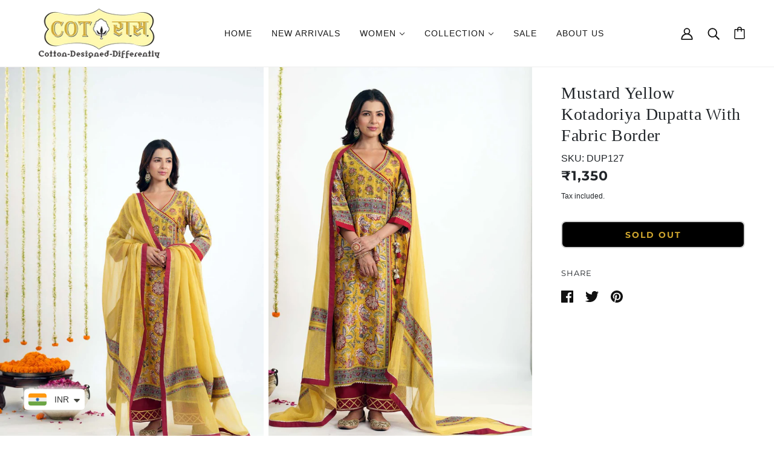

--- FILE ---
content_type: text/html; charset=utf-8
request_url: https://www.cotrasworld.com/products/mustard-yellow-kotadoriya-dupatta-with-fabric-border
body_size: 35173
content:
<!doctype html>
<html class="no-js" lang="en">
  <head>
<!-- Google tag (gtag.js) -->
<script async src="https://www.googletagmanager.com/gtag/js?id=G-NLYH084M6T"></script>
<script>
  window.dataLayer = window.dataLayer || [];
  function gtag(){dataLayer.push(arguments);}
  gtag('js', new Date());

  gtag('config', 'G-NLYH084M6T');
</script>

    <!-- Beyond Theme - Version 1.0.2 by Troop Themes - https://troopthemes.com/ -->

    <meta charset="UTF-8">
    <meta http-equiv="X-UA-Compatible" content="IE=edge,chrome=1">
    <meta name="viewport" content="width=device-width, initial-scale=1.0, maximum-scale=5.0">
    
      <meta name="description" content="This one is a kotadoriya dupatta in mustard yellow color, with fabric border and gota placements on the edges. It can be coordinated with a variety of kurtas. The length of the dupatta is 2.6 meters.">
    

    <link rel="preconnect" href="https://cdn.shopify.com" crossorigin>
    <link rel="preconnect" href="https://fonts.shopify.com" crossorigin>
    <link rel="preconnect" href="https://monorail-edge.shopifysvc.com">

    <link rel="preload" href="//www.cotrasworld.com/cdn/shop/t/2/assets/theme--critical.css?v=22429826494209895421631945822" as="style">
    <link rel="preload" href="//www.cotrasworld.com/cdn/shop/t/2/assets/theme--async.css?v=7689548984740175901631945593" as="style">
    <link rel="preload" href="//www.cotrasworld.com/cdn/shop/t/2/assets/lazysizes.min.js?v=153528224177489928921629812345" as="script">
    <link rel="preload" href="//www.cotrasworld.com/cdn/shop/t/2/assets/theme.min.js?v=155287478041300379681629812349" as="script"><link rel="canonical" href="https://www.cotrasworld.com/products/mustard-yellow-kotadoriya-dupatta-with-fabric-border">
      <link rel="shortcut icon" href="//www.cotrasworld.com/cdn/shop/files/favicon_32x.png?v=1631703952" type="image/png">
      <link rel="apple-touch-icon" href="//www.cotrasworld.com/cdn/shop/files/favicon_180x.png?v=1631703952">
    

    


  <meta property="og:type" content="product">
  <meta property="og:title" content="Mustard Yellow Kotadoriya Dupatta With Fabric Border">

  
    <meta property="og:image" content="http://www.cotrasworld.com/cdn/shop/files/DUP127A_1200x.jpg?v=1698735876">
    <meta property="og:image:secure_url" content="https://www.cotrasworld.com/cdn/shop/files/DUP127A_1200x.jpg?v=1698735876">
    <meta property="og:image:width" content="1200">
    <meta property="og:image:height" content="1800">
  
    <meta property="og:image" content="http://www.cotrasworld.com/cdn/shop/files/DUP127B_1200x.jpg?v=1698735876">
    <meta property="og:image:secure_url" content="https://www.cotrasworld.com/cdn/shop/files/DUP127B_1200x.jpg?v=1698735876">
    <meta property="og:image:width" content="1200">
    <meta property="og:image:height" content="1800">
  
    <meta property="og:image" content="http://www.cotrasworld.com/cdn/shop/files/DUP127C_1200x.jpg?v=1698735877">
    <meta property="og:image:secure_url" content="https://www.cotrasworld.com/cdn/shop/files/DUP127C_1200x.jpg?v=1698735877">
    <meta property="og:image:width" content="1200">
    <meta property="og:image:height" content="1800">
  

  <meta
    property="og:price:amount"
    content="1,350"
  >
  <meta property="og:price:currency" content="INR">

  <meta itemprop="url" content="https://www.cotrasworld.com/products/mustard-yellow-kotadoriya-dupatta-with-fabric-border" />
  <meta itemprop="name" content="Mustard Yellow Kotadoriya Dupatta With Fabric Border" />
  <meta itemprop="image" content="https://www.cotrasworld.com/cdn/shop/files/DUP127A_1000x.jpg?v=1698735876" />
  <meta itemprop="priceCurrency" content="INR" />
  
    <link itemprop="availability" href="https://schema.org/OutOfStock" />
  
  
  
  <meta itemprop="price" content="1350.0">





<meta property="og:url" content="https://www.cotrasworld.com/products/mustard-yellow-kotadoriya-dupatta-with-fabric-border">
<meta property="og:site_name" content="Cotras">
<meta property="og:description" content="This one is a kotadoriya dupatta in mustard yellow color, with fabric border and gota placements on the edges. It can be coordinated with a variety of kurtas. The length of the dupatta is 2.6 meters.">



<meta name="twitter:card" content="summary">
<meta name="twitter:description" content="This one is a kotadoriya dupatta in mustard yellow color, with fabric border and gota placements on the edges. It can be coordinated with a variety of kurtas. The length of the dupatta is 2.6 meters.">


  <meta name="twitter:title" content="Mustard Yellow Kotadoriya Dupatta With Fabric Border">

  
    <meta
      name="twitter:image"
      content="https://www.cotrasworld.com/cdn/shop/files/DUP127A_480x.jpg?v=1698735876"
    >
  



    
      <title>Mustard Yellow Kotadoriya Dupatta With Fabric Border | Cotras</title>
    

    <link rel="preload" as="font" href="" type="font/woff2" crossorigin>
<link rel="preload" as="font" href="//www.cotrasworld.com/cdn/fonts/montserrat/montserrat_n4.81949fa0ac9fd2021e16436151e8eaa539321637.woff2" type="font/woff2" crossorigin>
<link rel="preload" as="font" href="//www.cotrasworld.com/cdn/fonts/montserrat/montserrat_n4.81949fa0ac9fd2021e16436151e8eaa539321637.woff2" type="font/woff2" crossorigin>

<style>@font-face {
  font-family: Montserrat;
  font-weight: 400;
  font-style: normal;
  font-display: swap;
  src: url("//www.cotrasworld.com/cdn/fonts/montserrat/montserrat_n4.81949fa0ac9fd2021e16436151e8eaa539321637.woff2") format("woff2"),
       url("//www.cotrasworld.com/cdn/fonts/montserrat/montserrat_n4.a6c632ca7b62da89c3594789ba828388aac693fe.woff") format("woff");
}
@font-face {
  font-family: Montserrat;
  font-weight: 700;
  font-style: normal;
  font-display: swap;
  src: url("//www.cotrasworld.com/cdn/fonts/montserrat/montserrat_n7.3c434e22befd5c18a6b4afadb1e3d77c128c7939.woff2") format("woff2"),
       url("//www.cotrasworld.com/cdn/fonts/montserrat/montserrat_n7.5d9fa6e2cae713c8fb539a9876489d86207fe957.woff") format("woff");
}
@font-face {
  font-family: Montserrat;
  font-weight: 400;
  font-style: normal;
  font-display: swap;
  src: url("//www.cotrasworld.com/cdn/fonts/montserrat/montserrat_n4.81949fa0ac9fd2021e16436151e8eaa539321637.woff2") format("woff2"),
       url("//www.cotrasworld.com/cdn/fonts/montserrat/montserrat_n4.a6c632ca7b62da89c3594789ba828388aac693fe.woff") format("woff");
}
@font-face {
  font-family: Montserrat;
  font-weight: 700;
  font-style: normal;
  font-display: swap;
  src: url("//www.cotrasworld.com/cdn/fonts/montserrat/montserrat_n7.3c434e22befd5c18a6b4afadb1e3d77c128c7939.woff2") format("woff2"),
       url("//www.cotrasworld.com/cdn/fonts/montserrat/montserrat_n7.5d9fa6e2cae713c8fb539a9876489d86207fe957.woff") format("woff");
}
@font-face {
  font-family: Montserrat;
  font-weight: 400;
  font-style: italic;
  font-display: swap;
  src: url("//www.cotrasworld.com/cdn/fonts/montserrat/montserrat_i4.5a4ea298b4789e064f62a29aafc18d41f09ae59b.woff2") format("woff2"),
       url("//www.cotrasworld.com/cdn/fonts/montserrat/montserrat_i4.072b5869c5e0ed5b9d2021e4c2af132e16681ad2.woff") format("woff");
}
@font-face {
  font-family: Montserrat;
  font-weight: 700;
  font-style: italic;
  font-display: swap;
  src: url("//www.cotrasworld.com/cdn/fonts/montserrat/montserrat_i7.a0d4a463df4f146567d871890ffb3c80408e7732.woff2") format("woff2"),
       url("//www.cotrasworld.com/cdn/fonts/montserrat/montserrat_i7.f6ec9f2a0681acc6f8152c40921d2a4d2e1a2c78.woff") format("woff");
}
</style>

<style>
  :root {
    --font--featured-heading--size: 38px;
    --font--section-heading--size: 28px;
    --font--block-heading--size: 20px;
    --font--heading--uppercase: normal;
    --font--paragraph--size: 16px;

    --font--heading--family: Garamond, Baskerville, Caslon, serif;
    --font--heading--weight: 400;
    --font--heading--normal-weight: 400;
    --font--heading--style: normal;

    --font--accent--family: Montserrat, sans-serif;
    --font--accent--weight: 400;
    --font--accent--style: normal;
    --font--accent--size: 13px;

    --font--paragraph--family: Montserrat, sans-serif;
    --font--paragraph--weight: 400;
    --font--paragraph--style: normal;
    --font--bolder-paragraph--weight: 700;
  }
</style>
    <style>
  :root {
    --color--accent: #faefe4;
    --bdr-color--badge: rgba(17, 17, 17, 0.07);
    --bg-color--body: #ffffff;
    --bdr-color--general: #eaeaea;
    --bg-color--textbox: #fff;
    --color--body: #111111;
    --color--body--light: #414141;
    --color--alternative: #ffffff;
    --color--button: #ffffff;
    --bdr-color--button: #ffffff;
    --bg-color--button: #cea52e;
    --bg-color--button--hover: #cea52e;
    --color-theme--modal: ;
    --color--header: #111111;
    --bg-color--header: #ffffff;
    --bdr-color--header: rgba(17, 17, 17, 0.07);
    --color--footer: #ffffff;
    --bg-color--footer: #d6b34b;
    --color--announcement: #ffffff;
    --bg-color--announcement: #d6b34b;
    --color--popup: #111111;
    --bg-color--popup: ;

    /* shop pay */
    --payment-terms-background-color: #ffffff;
  }
</style>
    <script>
  var theme = theme || {};
  theme.assets = theme.assets || {};
  theme.carousels = theme.carousels || {};
  theme.classes = theme.classes || {};
  theme.local_storage = theme.local_storage || {};
  theme.partials = theme.partials || {};
  theme.settings = theme.settings || {};
  theme.shop = theme.shop || {};
  theme.swatches = theme.swatches || {};
  theme.translations = theme.translations || {};
  theme.urls = theme.urls || {};

  theme.assets.swipe = '//www.cotrasworld.com/cdn/shop/t/2/assets/swipe-listener.min.js?v=123039615894270182531629812347';
  theme.assets.masonry = '//www.cotrasworld.com/cdn/shop/t/2/assets/masonry.min.js?v=153413113355937702121629812346';
  theme.assets.stylesheet = '//www.cotrasworld.com/cdn/shop/t/2/assets/theme--async.css?v=7689548984740175901631945593';

  theme.local_storage.collection_view = 'beyond_collection_view';
  theme.local_storage.popup = 'beyond_popup'
  theme.local_storage.recent_products = 'beyond_recently_viewed_storage';

  theme.settings.cart_type = 'drawer';
  theme.settings.hover_image_enabled = 'true' == 'true';
  theme.settings.quick_add = 'true' == 'true';

  theme.shop.money_format = "\u003cspan class=money\u003e₹{{amount_no_decimals}}\u003c\/span\u003e";

  theme.translations.mailing_list_success_message = 'Thanks for signing up!';
  theme.translations.add_to_cart = 'Add to Cart';
  theme.translations.all_items_added = 'All items have been added to the cart.';
  theme.translations.out_of_stock = 'Sold Out';
  theme.translations.size_chart_label = 'Size chart';
  theme.translations.unavailable = 'Unavailable'
  theme.translations.low_in_stock = {
    one: 'Only 1 item left!',
    other: 'Only 2 items left!'
  };

  theme.urls.all_products_collection = '/collections/all';
  theme.urls.cart = '/cart';
  theme.urls.cart_add = '/cart/add';
  theme.urls.cart_change = '/cart/change';
  theme.urls.product_recommendations = '/recommendations/products';
  theme.urls.search = '/search';

  
    theme.urls.root = '';
  

  





  // LazySizes
  window.lazySizesConfig = window.lazySizesConfig || {};
  window.lazySizesConfig.expand = 1200;
  window.lazySizesConfig.loadMode = 3;
  window.lazySizesConfig.ricTimeout = 50;
</script>

    <script>
      function onLoadStylesheet() {
        const link = document.querySelector(`link[href="${theme.assets.stylesheet}"]`);
        link.loaded = true;
        link.dispatchEvent(new Event('load'));
      }
    </script>
    <noscript>
      <style>
        body .layout--main-content > *,
        body .header--root,
        body .footer--root,
        body .popup-modal-close,
        body .modal--root,
        body .modal--window {
          opacity: 1;
        }
      </style>

      <link href="//www.cotrasworld.com/cdn/shop/t/2/assets/theme--async.css?v=7689548984740175901631945593" rel="stylesheet">
    </noscript>

    <link href="//www.cotrasworld.com/cdn/shop/t/2/assets/theme--critical.css?v=22429826494209895421631945822" rel="stylesheet" media="all"/>
    <link
      href="//www.cotrasworld.com/cdn/shop/t/2/assets/theme--async.css?v=7689548984740175901631945593"
      rel="stylesheet"
      media="print"
      onload="this.media='all';onLoadStylesheet()"
    >

    <style>

/* Add your theme customizations below */


.search--products .product--details {
    flex-direction: column;
}

.search--products .product--details p.product--title {
    font-size: 14px;
    line-height: 20px;
}

.search--products .product--details .product--price-container {
    padding: 5px 0 0 0!important;
}

.search--products .product--details-container {
    padding-bottom: 0!important;
}

@media all and (max-width:767px){
  .search--products-container {
      grid-template-columns: 1fr 1fr!important;
      gap: 30px 10px;
  }
}</style>

    <script src="//www.cotrasworld.com/cdn/shop/t/2/assets/lazysizes.min.js?v=153528224177489928921629812345" async="async"></script>
    <script src="//www.cotrasworld.com/cdn/shop/t/2/assets/theme.min.js?v=155287478041300379681629812349" defer="defer"></script>
    

    

  

    <script>window.performance && window.performance.mark && window.performance.mark('shopify.content_for_header.start');</script><meta id="shopify-digital-wallet" name="shopify-digital-wallet" content="/59674820803/digital_wallets/dialog">
<link rel="alternate" type="application/json+oembed" href="https://www.cotrasworld.com/products/mustard-yellow-kotadoriya-dupatta-with-fabric-border.oembed">
<script async="async" src="/checkouts/internal/preloads.js?locale=en-IN"></script>
<script id="shopify-features" type="application/json">{"accessToken":"1c01101306a0a1a217de2a81dd50a318","betas":["rich-media-storefront-analytics"],"domain":"www.cotrasworld.com","predictiveSearch":true,"shopId":59674820803,"locale":"en"}</script>
<script>var Shopify = Shopify || {};
Shopify.shop = "cotrasworld.myshopify.com";
Shopify.locale = "en";
Shopify.currency = {"active":"INR","rate":"1.0"};
Shopify.country = "IN";
Shopify.theme = {"name":"Beyond","id":126437949635,"schema_name":"Beyond","schema_version":"1.0.3","theme_store_id":939,"role":"main"};
Shopify.theme.handle = "null";
Shopify.theme.style = {"id":null,"handle":null};
Shopify.cdnHost = "www.cotrasworld.com/cdn";
Shopify.routes = Shopify.routes || {};
Shopify.routes.root = "/";</script>
<script type="module">!function(o){(o.Shopify=o.Shopify||{}).modules=!0}(window);</script>
<script>!function(o){function n(){var o=[];function n(){o.push(Array.prototype.slice.apply(arguments))}return n.q=o,n}var t=o.Shopify=o.Shopify||{};t.loadFeatures=n(),t.autoloadFeatures=n()}(window);</script>
<script id="shop-js-analytics" type="application/json">{"pageType":"product"}</script>
<script defer="defer" async type="module" src="//www.cotrasworld.com/cdn/shopifycloud/shop-js/modules/v2/client.init-shop-cart-sync_BT-GjEfc.en.esm.js"></script>
<script defer="defer" async type="module" src="//www.cotrasworld.com/cdn/shopifycloud/shop-js/modules/v2/chunk.common_D58fp_Oc.esm.js"></script>
<script defer="defer" async type="module" src="//www.cotrasworld.com/cdn/shopifycloud/shop-js/modules/v2/chunk.modal_xMitdFEc.esm.js"></script>
<script type="module">
  await import("//www.cotrasworld.com/cdn/shopifycloud/shop-js/modules/v2/client.init-shop-cart-sync_BT-GjEfc.en.esm.js");
await import("//www.cotrasworld.com/cdn/shopifycloud/shop-js/modules/v2/chunk.common_D58fp_Oc.esm.js");
await import("//www.cotrasworld.com/cdn/shopifycloud/shop-js/modules/v2/chunk.modal_xMitdFEc.esm.js");

  window.Shopify.SignInWithShop?.initShopCartSync?.({"fedCMEnabled":true,"windoidEnabled":true});

</script>
<script>(function() {
  var isLoaded = false;
  function asyncLoad() {
    if (isLoaded) return;
    isLoaded = true;
    var urls = ["https:\/\/zooomyapps.com\/wishlist\/ZooomyOrders.js?shop=cotrasworld.myshopify.com","https:\/\/apps.synctrack.io\/cta-buttons\/cta-group-button.js?v=1702466731\u0026shop=cotrasworld.myshopify.com","https:\/\/shopify.shopthelook.app\/shopthelook.js?shop=cotrasworld.myshopify.com"];
    for (var i = 0; i < urls.length; i++) {
      var s = document.createElement('script');
      s.type = 'text/javascript';
      s.async = true;
      s.src = urls[i];
      var x = document.getElementsByTagName('script')[0];
      x.parentNode.insertBefore(s, x);
    }
  };
  if(window.attachEvent) {
    window.attachEvent('onload', asyncLoad);
  } else {
    window.addEventListener('load', asyncLoad, false);
  }
})();</script>
<script id="__st">var __st={"a":59674820803,"offset":19800,"reqid":"ac4f1c8f-2c33-4631-b06b-7563de0d8f75-1769083155","pageurl":"www.cotrasworld.com\/products\/mustard-yellow-kotadoriya-dupatta-with-fabric-border","u":"712cdfe210ab","p":"product","rtyp":"product","rid":8247536746740};</script>
<script>window.ShopifyPaypalV4VisibilityTracking = true;</script>
<script id="captcha-bootstrap">!function(){'use strict';const t='contact',e='account',n='new_comment',o=[[t,t],['blogs',n],['comments',n],[t,'customer']],c=[[e,'customer_login'],[e,'guest_login'],[e,'recover_customer_password'],[e,'create_customer']],r=t=>t.map((([t,e])=>`form[action*='/${t}']:not([data-nocaptcha='true']) input[name='form_type'][value='${e}']`)).join(','),a=t=>()=>t?[...document.querySelectorAll(t)].map((t=>t.form)):[];function s(){const t=[...o],e=r(t);return a(e)}const i='password',u='form_key',d=['recaptcha-v3-token','g-recaptcha-response','h-captcha-response',i],f=()=>{try{return window.sessionStorage}catch{return}},m='__shopify_v',_=t=>t.elements[u];function p(t,e,n=!1){try{const o=window.sessionStorage,c=JSON.parse(o.getItem(e)),{data:r}=function(t){const{data:e,action:n}=t;return t[m]||n?{data:e,action:n}:{data:t,action:n}}(c);for(const[e,n]of Object.entries(r))t.elements[e]&&(t.elements[e].value=n);n&&o.removeItem(e)}catch(o){console.error('form repopulation failed',{error:o})}}const l='form_type',E='cptcha';function T(t){t.dataset[E]=!0}const w=window,h=w.document,L='Shopify',v='ce_forms',y='captcha';let A=!1;((t,e)=>{const n=(g='f06e6c50-85a8-45c8-87d0-21a2b65856fe',I='https://cdn.shopify.com/shopifycloud/storefront-forms-hcaptcha/ce_storefront_forms_captcha_hcaptcha.v1.5.2.iife.js',D={infoText:'Protected by hCaptcha',privacyText:'Privacy',termsText:'Terms'},(t,e,n)=>{const o=w[L][v],c=o.bindForm;if(c)return c(t,g,e,D).then(n);var r;o.q.push([[t,g,e,D],n]),r=I,A||(h.body.append(Object.assign(h.createElement('script'),{id:'captcha-provider',async:!0,src:r})),A=!0)});var g,I,D;w[L]=w[L]||{},w[L][v]=w[L][v]||{},w[L][v].q=[],w[L][y]=w[L][y]||{},w[L][y].protect=function(t,e){n(t,void 0,e),T(t)},Object.freeze(w[L][y]),function(t,e,n,w,h,L){const[v,y,A,g]=function(t,e,n){const i=e?o:[],u=t?c:[],d=[...i,...u],f=r(d),m=r(i),_=r(d.filter((([t,e])=>n.includes(e))));return[a(f),a(m),a(_),s()]}(w,h,L),I=t=>{const e=t.target;return e instanceof HTMLFormElement?e:e&&e.form},D=t=>v().includes(t);t.addEventListener('submit',(t=>{const e=I(t);if(!e)return;const n=D(e)&&!e.dataset.hcaptchaBound&&!e.dataset.recaptchaBound,o=_(e),c=g().includes(e)&&(!o||!o.value);(n||c)&&t.preventDefault(),c&&!n&&(function(t){try{if(!f())return;!function(t){const e=f();if(!e)return;const n=_(t);if(!n)return;const o=n.value;o&&e.removeItem(o)}(t);const e=Array.from(Array(32),(()=>Math.random().toString(36)[2])).join('');!function(t,e){_(t)||t.append(Object.assign(document.createElement('input'),{type:'hidden',name:u})),t.elements[u].value=e}(t,e),function(t,e){const n=f();if(!n)return;const o=[...t.querySelectorAll(`input[type='${i}']`)].map((({name:t})=>t)),c=[...d,...o],r={};for(const[a,s]of new FormData(t).entries())c.includes(a)||(r[a]=s);n.setItem(e,JSON.stringify({[m]:1,action:t.action,data:r}))}(t,e)}catch(e){console.error('failed to persist form',e)}}(e),e.submit())}));const S=(t,e)=>{t&&!t.dataset[E]&&(n(t,e.some((e=>e===t))),T(t))};for(const o of['focusin','change'])t.addEventListener(o,(t=>{const e=I(t);D(e)&&S(e,y())}));const B=e.get('form_key'),M=e.get(l),P=B&&M;t.addEventListener('DOMContentLoaded',(()=>{const t=y();if(P)for(const e of t)e.elements[l].value===M&&p(e,B);[...new Set([...A(),...v().filter((t=>'true'===t.dataset.shopifyCaptcha))])].forEach((e=>S(e,t)))}))}(h,new URLSearchParams(w.location.search),n,t,e,['guest_login'])})(!0,!0)}();</script>
<script integrity="sha256-4kQ18oKyAcykRKYeNunJcIwy7WH5gtpwJnB7kiuLZ1E=" data-source-attribution="shopify.loadfeatures" defer="defer" src="//www.cotrasworld.com/cdn/shopifycloud/storefront/assets/storefront/load_feature-a0a9edcb.js" crossorigin="anonymous"></script>
<script data-source-attribution="shopify.dynamic_checkout.dynamic.init">var Shopify=Shopify||{};Shopify.PaymentButton=Shopify.PaymentButton||{isStorefrontPortableWallets:!0,init:function(){window.Shopify.PaymentButton.init=function(){};var t=document.createElement("script");t.src="https://www.cotrasworld.com/cdn/shopifycloud/portable-wallets/latest/portable-wallets.en.js",t.type="module",document.head.appendChild(t)}};
</script>
<script data-source-attribution="shopify.dynamic_checkout.buyer_consent">
  function portableWalletsHideBuyerConsent(e){var t=document.getElementById("shopify-buyer-consent"),n=document.getElementById("shopify-subscription-policy-button");t&&n&&(t.classList.add("hidden"),t.setAttribute("aria-hidden","true"),n.removeEventListener("click",e))}function portableWalletsShowBuyerConsent(e){var t=document.getElementById("shopify-buyer-consent"),n=document.getElementById("shopify-subscription-policy-button");t&&n&&(t.classList.remove("hidden"),t.removeAttribute("aria-hidden"),n.addEventListener("click",e))}window.Shopify?.PaymentButton&&(window.Shopify.PaymentButton.hideBuyerConsent=portableWalletsHideBuyerConsent,window.Shopify.PaymentButton.showBuyerConsent=portableWalletsShowBuyerConsent);
</script>
<script data-source-attribution="shopify.dynamic_checkout.cart.bootstrap">document.addEventListener("DOMContentLoaded",(function(){function t(){return document.querySelector("shopify-accelerated-checkout-cart, shopify-accelerated-checkout")}if(t())Shopify.PaymentButton.init();else{new MutationObserver((function(e,n){t()&&(Shopify.PaymentButton.init(),n.disconnect())})).observe(document.body,{childList:!0,subtree:!0})}}));
</script>

<script>window.performance && window.performance.mark && window.performance.mark('shopify.content_for_header.end');</script>
<link href="//www.cotrasworld.com/cdn/shop/t/2/assets/ets_sc_app.css?v=11960838433897203481644563780" rel="stylesheet" type="text/css" media="all" />

    <script>
		var ets_sc_product = 8247536746740;
    </script>
    <script src="//www.cotrasworld.com/cdn/shop/t/2/assets/ets_sc_config.js?v=89766056806871436221644564968" defer="defer" type="text/javascript"></script>


<script src="//www.cotrasworld.com/cdn/shop/t/2/assets/ets_sc_app.js?v=156336198116592337591644563781" defer="defer" type="text/javascript"></script>

  
                      <script src="//www.cotrasworld.com/cdn/shop/t/2/assets/bss-file-configdata.js?v=77816811012251669821700816473" type="text/javascript"></script> <script src="//www.cotrasworld.com/cdn/shop/t/2/assets/bss-file-configdata-banner.js?v=151034973688681356691700816068" type="text/javascript"></script> <script src="//www.cotrasworld.com/cdn/shop/t/2/assets/bss-file-configdata-popup.js?v=173992696638277510541700816069" type="text/javascript"></script><script>
                if (typeof BSS_PL == 'undefined') {
                    var BSS_PL = {};
                }
                var bssPlApiServer = "https://product-labels-pro.bsscommerce.com";
                BSS_PL.customerTags = 'null';
                BSS_PL.customerId = 'null';
                BSS_PL.configData = configDatas;
                BSS_PL.configDataBanner = configDataBanners ? configDataBanners : [];
                BSS_PL.configDataPopup = configDataPopups ? configDataPopups : [];
                BSS_PL.storeId = 40713;
                BSS_PL.currentPlan = "free";
                BSS_PL.storeIdCustomOld = "10678";
                BSS_PL.storeIdOldWIthPriority = "12200";
                BSS_PL.apiServerProduction = "https://product-labels-pro.bsscommerce.com";
                
                BSS_PL.integration = {"laiReview":{"status":0,"config":[]}}
                BSS_PL.settingsData = {}
                </script>
            <style>
.homepage-slideshow .slick-slide .bss_pl_img {
    visibility: hidden !important;
}
</style>
                        <!-- BEGIN app block: shopify://apps/umi-product-labels/blocks/index/3918b2d0-5e8e-4be6-87c3-b04b94e232b1 -->
<script>
  window.Umisols = window.Umisols || {};
  Umisols.labels = [{"html":"<div class=\"umi-label-wrapper umi-label-Ibx0REwSBE umi-p-image umi-p-top_left\"><div class=\"umi-shape umi-shape--2\">{{sale_percent}} OFF</div></div>","css":".umi-label-Ibx0REwSBE.umi-p-image.umi-p-top_left {        --color: rgba(14, 0, 0, 1);        --background: rgba(237, 188, 34, 1);        --font-size: 0.82;        --font-weight: bold;        --font-style: normal;        --text-decoration: none;        --label-size: 1;        --padding: 1px 4px 1px 4px;        --margin: 4px 4px 5px 4px;        --max-width: calc(100% - 4px - 4px)    }.umi-label-Ibx0REwSBE.umi-p-image.umi-p-top_left .umi-shape {border-radius: 30px;}","data":{"showOn":"all","showOnElement":"image","condition":{"type":"on_sale","newest":5,"lowStock":5,"collection":"none"}}},{"html":"<div class=\"umi-label-wrapper umi-label-hDHHOrNUQE umi-p-image umi-p-top_right\"><div class=\"umi-shape umi-shape--12\">Sale</div></div>","css":".umi-label-hDHHOrNUQE.umi-p-image.umi-p-top_right {        --color: rgba(8, 1, 1, 1);        --background: rgba(237, 188, 34, 1);        --font-size: 0.82;        --font-weight: bold;        --font-style: normal;        --text-decoration: none;        --label-size: 1;        --padding: 1px 5px 1px 5px;        --margin: 4px 4px 4px 4px;        --max-width: calc(100% - 4px - 4px)    }.umi-label-hDHHOrNUQE.umi-p-image.umi-p-top_right .umi-shape {border-radius: 0 25px;}","data":{"showOn":"collection_page","showOnElement":"image","condition":{"type":"on_sale","newest":5,"lowStock":5,"collection":"none"}}}];
  Umisols.version = "1.0.1";
  Umisols.tz = "Asia/Kolkata";
  Umisols.cls = {"image":[".prod-th?.media media--adapt",".prod-container?.prod-image",".product?.imagecontainer",".product-block?.product-block__image",".column?.image__container","form .item-content?.module-wrap:nth-child(1) a:not(.gf_product-title)",".grid__item?.product__img-wrapper","form .item-content?.module-wrap:nth-child(1) .img-holder",".indiv-product?.grid__image","div.grid__item?.indiv-product",".cbb-also-bought-product?.cbb-also-bought-product-image","li.grid__item?.indiv-product",".product?.product-image",".product-item?.product-item__image",".product-index?.prod-image",".product?.product-card-figure",".product-index?.box-ratio",".collection-product?.image-container",".product-thumbnail?.product-thumbnail__media-wrapper",".product--root?.product--image",".product-list-item?.product-list-item-thumbnail",".card?.card__image",".prod-block?.prod-image-wrap",".cc-product-block?.image-inner",".product?.prod-image","[class*=\"#product-card\"]?[class*=\"#product-card-media\"]",".maiboosox?.product-image",".spf-product-card?.spf-product-card__image-wrapper",".column?.thumbnail__image",".product?.image",".product-list-item?.product__media__inner",".product-item?.product-item__image-wrapper",".product-item?.product-item__thumbnail",".grid__item?.grid-product__image-wrapper",".boost-pfs-search-suggestion-item?.boost-pfs-search-suggestion-left",".featured-product-section?.product-container .product-gallery .main",".product-block?.image__primary",".box ?.product_card__image-wrapper",".collection__grid-item?.product-card__media",".product-grid-item?.product-grid-item__images",".product-grid-item?.double__image",".product-grid-item?.collection__image__top",".collection-product?.image",".product--root?.product--image-wrapper",".type-product-grid-item?.responsive-image-wrapper",".grid__item?.product-card__image",".product-card?.product-card__media","li.result?.result__image",".grid__item[preorder-product-element]?.grid .grid__item.one-third",".featured-product?.product-single__media-slider",".product-grid-item?.product-grid-item__image",".product-grid-item?.product__media__inner",".product-list-item?.list-image-wrapper",".grid__item?.product-card .product-card__image-wrapper",".grid__item?.grid-view-item .grid-view-item__link.has-secondary",".product-item?.product-item__images",".grid-view-item?.grid-view-item-image",".grid__item?.card__image-wrapper",".product?.product__media",".productgrid--item?.productitem__image-container",".productgrid--item?.productitem--image",".product-holder?.box--product-image",".product-loop-element?.product-loop__image-container",".grid-product?.grid-product__image-mask",".boost-pfs-filter-product-item?.boost-pfs-filter-product-item-image",".ProductItem?.ProductItem__ImageWrapper",".product-card?.product-card__figure",".grid-product__content?.grid-product__image-mask",".product-grid-item?.lazy-image",".product?.product-thumb",".product-tile?.product-tile__images",".snize-product?.snize-thumbnail-wrapper",".spf-product-card?.spf-product-card__inner","form.AddToCartForm?.item-content > .module-wrap:first-child",".grid-product__content?.image-wrap",".card>.card__inner?.card__media",".boost-sd__fallback-product-item?.boost-sd__fallback-product-media",".grid__item?.card-wrapper .card__media",".grid__item?.card--product .media",".grid-product?.grid-product__image-wrap",".product-card?.product-card-image",".product-item?.product-item__media",".product-loop__item?.product-image",".grid__item?.card-wrapper .card--media",".image-contain?.has-secondary-image",".grid__item?.card__media",".collection-product-card?.card--product",".collection__list-item?.product-card__image",".product?.product_thumbnail",".product-card?.media",".product-tile?.pb-media-shadow",".product-card?.product-card__image-holder",".product-block?.image-label-wrap",".product-card?.product-featured-image",".ProductCard?.ProductCard__ImageWrapper",".card-product?.card-media",".li?figure","li?figure",".product-card?.product-card__image-wrapper",".yv-product-card?.yv-product-card-img",".product-item-block?.product-item--media",".card--product?.card__media",".card__image-wrapper?.card__image",".t4s-product?.t4s-product-img",".grid__item?.card__inner",".product__grid-item?.image__container",".product-inner?.main-img",".sf__pcard?.sf__pcard-image",".grid-item?.product-image",".product-item?.card-product__wrapper",".t4s-product?.t4s-product-inner",".tt-product?.tt-image-box",".product-collection?.product-collection__wrapper",".grid__item?.grid-view_image",".product?.card-product",".grid-item?.product-thumb",".product-card?.product-card_media",".product-item-wrapper?.product-visual",".products__col?.product-card__image-wrapper",".grid__item?.griinnermg_wr",".product-col?.product-image",".grid-item?.image_group",".product-item__grid?.product-item__top",".product-item?.product-image",".single-product-wrap?.product-image",".product-card?.product-card__image-wr",".item-product?.thumbnail-container",".product-card-item?.image",".ga-product?.ga-product_image",".product-card?.product-thumb",".product_item_wrap?.product_img_wrap",".product-card?.product_img_wrap",".grid-item?.product_img_wrap",".product-item?.product-item__img",".bc-sf-filter-product-item?.bc-sf-filter-product-item-image",".product-border?.product-thumb",".product-item__content?.product-item__top",".collection-template__product-item?.product-item__top",".product-item?.product-img-wrap",".product-item?.product-thumb",".grid__item?.item__top",".product-item?.row-left",".product_block?.product-image-container",".product-item?.col-image",".velaProBlock?.proHImage",".product-wrapper?.product-thumb",".product-grid-item product?.product-element-top",".single-product?.single-product__image",".product-wrapper?.product-image",".product__item?.product__image-inner",".grid__item?.grid-view_imager",".product-grid-item?.product-image",".pt-product?.pt-image-box",".product-item?.product-item-media",".product-grid-item?.product-element-top",".productitem?.productitem--image",".ais-Hits-item?.ais-hit--picture",".grid__item?.media",".column?.product_image",".limespot-recommendation-box-item?.ls-image-wrap",".grid__item?.grid-view-item-image",".grid-item?.product_item--thumbnail",".product-wrap?.product-image__wrapper",".product-card?.card__image",".grid-item?.product-top .product-image",".product-list-item?.item-image",".product-card?.product-featured-image-link",".product?.product_thumbnail_hover",".card--default?.card__img",".card-wrapper?.card__inner > .card__content",".product-grid-item?.product-image-link"],"title":[".prod-th?.title",".prod-container?h2",".product-block?.product-block__title",".column?.title",".grid__item?.grid-link__title","form .item-content?.module-wrap:nth-child(2) .product-single__title",".indiv-product?.indiv-product-title-text",".product?.product-block-title",".product-item?.product-item__title",".product-index?.product--title",".product?.title",".product-index?.prod-title",".product-block?.product-info .product-block__title",".collection-product?.title",".product-thumbnail?.product-thumbnail__title",".product--root?.product--title",".product-list-item?.product-list-item-title",".card?.card__title",".prod-block?.title",".cc-product-block?.title",".product-index?.product-details h3",".product?.product-details h3","[class*=\"#product-card\"]?[class*=\"#product-card-title\"]",".spf-product-card?.spf-product-card__title",".column?.thumbnail__title",".product-item?.product-item-meta__title",".grid__item?.grid-product__meta .grid-product__title",".boost-pfs-search-suggestion-item?.boost-pfs-search-suggestion-right .boost-pfs-search-suggestion-product-title",".product-block?.product-block__title-price .title",".box?.product-title",".collection__grid-item?.product-card__title",".product-grid-item?.product__grid__info",".type-product-grid-item?.text-primary-text",".product-card?.product-card__info .product-card__name",".grid__item?.product-card__details .product-card__title",".product-grid-item?.product-grid-item__title",".product-list-item?.list-title",".grid__item?.product-card .product-card__title",".spf-product-card?.spf-product__info .spf-product-card__title",".grid__item?.grid-view-item__title",".product-item?a",".grid-view-item?.product-grid--title",".product-item?.product--item-title",".grid__item?.card__name",".product?.product__title",".product-card?.product-card__title",".productgrid--item?.productitem--title",".product-holder?.title",".product-loop-element?.product-loop_title",".grid-product?.grid-product__title",".boost-pfs-filter-product-item?.boost-pfs-filter-product-item-title",".product-card?.product-card__info .product-title",".ProductItem?.ProductItem__Title","grid-product__content?.grid-product__title",".product-grid-item?.name_wrapper",".product?.product-title",".product-item?.product__grid__title",".product-tile?h2",".product-item?.product-item__info-inner a",".product-item?.product-item__info-inner h2",".grid-product__content?.grid-product__title",".card>.card__content?.card__heading",".grid__item?.card-wrapper .card > .card__content .card__heading",".grid__item?.card-information .card-information__text",".product-card?.product-card-title",".product-item?.product-item__product-title","product-card?.product-card__title",".product-loop__item?.product-loop__title",".grid__item?.card__information .card__heading",".image-contain?.product-name",".grid__item?.card-information__text",".collection-product-card?.card__title",".collection__list-item?.product-card__title",".product?h3",".product-tile?h3",".product-card?.product-card__heading",".ProductCard?.ProductCard__Title",".card-product?.card-heading",".li?h3","li?h3",".yv-product-card?.yv-product-title",".product-item-block?.product-card__link-title",".card--product?.card__title",".card__image-wrapper?.card__metadata .card__title",".t4s-product?.t4s-product-title",".product__grid-item?.product-thumbnail__title",".t4s-product?.t4s-product-info .t4s-product-title",".product-inner?.product-info .product-title",".sf__pcard?.sf__pcard-content .sf__pcard-name",".grid-item?.product-title",".product-item?.card-title",".tt-product?.tt-title",".cbb-also-bought-product?.cbb-also-bought-product-name",".product-collection?.product-collection__title",".product?.card-information__group",".grid-item?.product-name",".product-card?.product-card_title",".product-item-wrapper?.product-name",".product-card?.product-card__name",".products__col?.product-card__name",".grid__item?.grid_title",".product-col?.product-loop-title",".grid-item?.grid-link__title",".product-item__grid?.product-item__title",".product-item?.product-collection__title",".single-product-wrap?.product-title",".item-product?.product__title",".product-card-item?.title",".single-product-wrap?.pro-title",".ga-product?.ga-product_title",".grid-item?.grid-view-item__title",".product-card?.product-name",".product_item_wrap?.product_name",".bc-sf-filter-product-item?.bc-sf-filter-product-item-title",".product-border?.product-title",".collection-template__product-item?.product-item__title",".product-item__content?.product-item__title",".product-item?.name",".product-item?.product-name",".grid__item?.item__name",".product-item?.product-title",".product_block?.grid-view-item__title",".velaProBlock?.proName",".product_block?.name",".product-wrapper?.grid-view-item__title",".product-grid-item product?.product-title",".single-product?.title",".product-wrapper?.prod-name",".product__item?.product__link",".product-grid-item?.product-name",".pt-product?.pt-title",".product-grid-item?.product-title",".ais-Hits-item?.ais-hit--title",".productitem?.productitem--info .productitem--title",".grid__item?.card-information .card-information__tex",".grid__item?.grid-product__title",".grid__item?.card__heading",".limespot-recommendation-box-item?.ls-title",".grid__item?.card__info .card__name",".grid__item?.grid-view-item--desc-wrapper .product-grid--title",".grid-item?.product_item--info .product_item--title",".product-card?.product-card__content .product-card__name",".grid-item?.product-bottom .product-title",".productgrid--item?.productitem--info .productitem--title",".product-wrap?.product-thumbnail__title",".card--default?.card__info .card__title",".card-wrapper?.card > .card__content .card__heading"],"price":[".prod-th?.price",".prod-container?.price",".product-block?.product-price",".column?.price","form .item-content?.module-wrap:nth-child(3) .gf_product-prices",".grid__item?.grid-link__meta",".indiv-product?.money-styling",".product?.pricearea",".product-item?.product-item__price",".product-index?.product--price-container",".product?.product-item__price",".product-index?.price--listing",".product-block?.product-info .product-price",".collection-product?.pricing",".product-thumbnail?.product__price",".product--root?.product--price-container",".product-index?.price",".product-list-item?.product-list-item-price",".prod-block?.product-price",".card?.product-price",".cc-product-block?.price",".product-index?.product-details .price",".product?.product-details .price",".spf-product-card?.spf-product-card__price-wrapper","[class*=\"#product-card\"]?[class*=\"#product-card-price\"]",".column?.thumbnail__price",".product?.price",".product-item?.product-item-meta__price-list-container",".boost-pfs-search-suggestion-item?.boost-pfs-search-suggestion-right .boost-pfs-search-suggestion-product-price",".grid__item?.grid-product__meta .grid-product__price-wrap",".product-block?.product-block__title-price .price",".box?.price",".collection__grid-item?.product-card__price",".product-grid-item?.product__grid__info",".collection-product?.collection-product-price",".type-product-grid-item?.price",".grid__item?.product-card__details .product-card__price",".product-card?.product-card__info .product-card__price",".product-grid-item?.product-grid-item__price",".product-list-item?.list-meta",".spf-product-card?.spf-product__info .spf-product-card__price-wrapper",".grid__item?.price",".product-item?.price--listing",".grid-view-item?.product-grid--price",".product-item?.product-item-price",".grid__item?.card__price",".product?.product__price",".product-card?.product-card__price",".productgrid--item?.productitem__price",".productgrid--item?.productitem--price",".product-holder?.price",".product-loop-element?.product-loop-element__price",".boost-pfs-filter-product-item?.boost-pfs-filter-product-item-price",".grid-product?.grid-product__price",".product-block?.product-block__price",".product-card?.product-card__info .price-list",".ProductItem?.ProductItem__PriceList","grid-product__content?.grid-product__price",".product-grid-item?.price_wrapper",".product?.product-price",".product-item?.product__grid__price",".product-tile?.meta",".product-item?.product-item__info-inner .product-item__price-list",".grid-product__content?.grid-product__price",".card>.card__content?.price",".grid__item?.card-wrapper .card > .card__content .price",".grid__item?.card-information .price",".product-card?.product-card-prices",".product-item?.product-item__price-wrapper","product-card?.price-list",".product-loop__item?.product-loop__price",".grid__item?.card__information .price",".image-contain?.block-price",".collection-product-card?.price",".grid__item?.card-wrapper  .card > .card__content .price",".collection__list-item?.product-card__price",".product-card?.price",".product-tile?.price",".product-block?.product-block__price-row",".ProductCard?.ProductCard__Meta",".card-product?.price","li?.price",".li?.price",".product-card?.f-price",".yv-product-card?.yv-prizebox",".product-item?.product-price",".product-item-block?.price",".card--product?.price",".ProductCard?.Product__PriceList",".card__image-wrapper?.card__metadata .price-details",".t4s-product?.t4s-product-price",".grid__item?.price--on-sale",".product__grid-item?.product-thumbnail__price",".product-inner?.product-info .price",".t4s-product?.t4s-product-info .t4s-product-price",".sf__pcard?.sf__pcard-content .sf__pcard-price",".grid-item?.price-box",".product-item?.card-price",".tt-product?.tt-price",".cbb-also-bought-product?.cbb-also-bought-product-price-container",".product-collection?.product-collection__price",".grid__item?.product-price__price",".product?.card-price",".grid-item?.product-price",".product-card?.product-card_price_action",".product-item-wrapper?.product-price",".product-card?.product-group-price",".products__col?.product-card__price",".grid__item?.grid_meta",".product-col?.price",".grid-item?.grid-link__meta",".product-item__grid?.price",".product-item?.frm-price-color",".single-product-wrap?.price-box",".item-product?.product-price__price",".product-card-item?.price-wrapper",".grid-item?.price",".ga-product?.ga-product_price-container",".product-card?.product-price",".product_item_wrap?.product-price-container",".bc-sf-filter-product-item?.bc-sf-filter-product-item-price",".product-border?.product-price",".product-item?.product-item__prices",".collection-template__product-item?.product-item-price",".product-item__content?.product-item-price",".product-item?.price-wrap",".product-item?.price-box",".grid__item?.product-price",".product-item__content?.product-item__price",".grid-item?.product_price",".product_block?.content_price",".velaProBlock?.proPrice",".product-wrapper?.grid-link__org_price",".product-grid-item product?.price",".single-product?.price",".product-wrapper?.product-price",".product__item?.product__price",".grid__item?.grid-view-item__meta",".product-grid-item?.product-price",".pt-product?.pt-price",".product-grid-item?.price",".ais-Hits-item?.ais-hit--price",".productitem?.productitem--info .productitem__price",".grid__item?.grid-product__price-wrap",".limespot-recommendation-box-item?.ls-price-wrap",".grid__item?.grid-view-item--desc-wrapper .product-grid--price",".grid__item?.card__info .card__price",".grid-item?.product_item--info .price",".productgrid--item?.productitem--price ",".product-card?.product-card__content .product-group-price",".grid-item?.product-bottom .price-box",".product-wrap?.product-thumbnail__price",".productgrid--item?.productitem--info .productitem__price",".product?.product_after_shop_loop_price",".card--default?.card__info .card__price",".card-wrapper?.card > .card__content .price",".product-grid-item?.bottom-information .price",".product-grid-item?.wrap-price"],"single":{"image":[".product-images .product-single__media",".product__section .product-image-container",".productimages .main",".grid__item .product-image",".product-container .product-gallery__main",".grid__item .product-single__image-wrapper","product-single__thumbnails .product-single__thumbnail","#product_images .featured-image-div",".product-single__medias",".product-single__media__image",".product-gallery .swiper-container",".product-gallery .product-gallery--image",".product-page .product-image-container",".product-area .product-gallery--viewport",".product__section-images .product-image-container",".gallery .slideshow",".primary-media-types .image-container",".primary-images .image-container",".product-single .product-gallery__main",".product-media--wrapper .image--container",".product__section-container .product-media-container",".product .product-gallery--viewport",".product .product-photos .main",".product .media-gallery__main",".theme-gallery .theme-img",".product-area .product-area__media",".slides.product-image-container","#image-block .product_gallery",".product-single__media-group","[class*=\"#product-grid\"] [class*=\"#product-gallery-stage\"]",".product_section .product-gallery__main",".media.product-image-container .media",".product-gallery .product-gallery--media-wrapper",".product__media .product__media-list-wrapper",".product-container .product-gallery--viewport",".product-gallery .product-gallery__item",".product-single__photos .product-single__photo--flex-wrapper",".product-gallery .main",".product grid .media__main",".product-images .product-image--slider",".product__media__wrapper .product__grid .product__media:first-child",".product__media__wrapper .product__slides",".product .product-media",".product-page--top-panel .product-media--root",".in-view .splide--product",".photos .photos__item--main",".product-single__gallery .product-single__media-slider",".product-single__media-slide .product-single__media",".grid__item .product-single__media-wrapper",".product__media-container .product__media",".product-medias .product-single__medias",".product-gallery-section .product-media-inner",".product__media-container .pwzrswiper-container",".product-page--wrapper .product-media--wrapper",".product-single__photos .product-single__photo",".product-gallery .product-gallery--viewer",".product-gallery .MagicToolboxSlides",".product--section .product-gallery",".product-template__container .product-single__photos",".page-content .product__main-photos",".product__images .product-image:first-child",".product-section [class*=\"#slideshow-container\"]",".Product__Gallery .Product__Slideshow",".product-gallery .product-gallery__image-list",".product__photos .product__main-photos",".product-detail .product-detail__images",".product-content .product__slides",".product-grid-product-template .featured-image",".product__wrapper .product__images",".product__wrapper .product__slides",".product__image-container .product__image",".product-gallery__carousel-wrapper .product-gallery__carousel",".product__main-photos .slick-slider .slick-list",".product__main-photos [id^=\"ProductPhotos-\"]:not(.slick-slider) .starting-slide",".product__photos .product-main-slide",".product__media-wrapper .product__media-gallery .slider-mobile-gutter .product__media-item:first-child",".product__media-wrapper .product__media-list .product__media-item:first-child .product__media",".page-content .product-gallery__items",".product-single__medias .product-single__media__image",".product-single__thumbnails .product-single__thumbnail",".shopify-section-product-template .product-media",".product__media-container .product__media-item",".product-page--root .product-page--left-column",".product-gallery .product-gallery__media-list-wrapper",".product__media-wrapper .product__media-list .product__media-item:first-child",".product__media-wrapper .product__media-gallery .slider-mobile-gutter:not(.thumbnail-slider)",".product-gallery .slide-media",".product .slider-mobile-gutter",".product .product__media-list",".product__grid .product-gallery__media-list",".product-section .product-image-container .product-images",".product-photos .product-gallery__media-container",".main-product__grid .main-product__media-main",".product__media-wrapper .slider-mobile-gutter .product__media-item:first-child",".product-media .splide--product",".product__media-sticky .slider-js",".product-page-section .product__media-list",".gallery__inner .product-media--image",".product-gallery-sticky .product-image-container",".ProductGallery .Product__MediaWrapper",".product-page .product-media-main",".product-media-gallery-wrap .product-media-main-wrapper",".l4pr-container .swiper-wrapper",".f-product-single .f-product__media-viewer",".yv_product_content_section .yv-product-feature",".product__primary-left .lightbox-media-container.below-mobile .product__media-item",".product__primary-left .lightbox-media-container.above-mobile .product__media-item",".product-gallery .product-gallery-item",".product-single .product-single__media__carousel",".product-media--slider .media-gallery__viewer",".ProductDesign .ProductGallery__Inner",".main-product__media-gallery-wrapper .main-product__media-gallery__inner-media",".product-image-container .product-images .product-images__slide",".product-gallery-container .product-images",".t4s-product__media-wrapper .t4s-product__media",".product__media-item .zoom-small-image",".product__images .product-gallery__main",".t4s-product__media-wrapper ",".sf-prod-media__wrapper .sf-preview__wrapper",".product-img-box .wrapper-images",".productView-container .productView-image-wrapper",".t4s-main-product__content .t4s-flickity-slider",".custom-single-page .tt-product-single-img",".product-page-main .product-gallery__main",".product-single .prod-large-img",".sp-single .images.sp-pr-gallery",".halo-productView .productView-image-wrapper",".product-page .main-image-wapper",".product-info .media_main",".product-single .product-single__media-wrapper",".product-single .product-media__wrapper",".product-single .product-single__main-media",".product-single .pr_lg_img",".product-page-area .product-img-box",".product-page-row .dt-sc-product-single-wrapper",".product-template__content .product-gallery",".main-content-detail .wrap-main-slider",".main-content .wrap-main-slider",".product-details-page .product-main-img",".product-single .photos__item--main",".product-single .proFeaturedImage",".gp-product-detail .slick-slider",".pro_details_pos .product_img_top",".product-single .product-single__photos",".product-gallery--with-thumbnails .product-gallery__carousel-wrapper .product-gallery__carousel-item .product-gallery__size-limiter",".single-product-wrapper .gallery_cover",".product-main .product-img-area",".main-image-product-template",".product-template__media .carousel-wrapper",".product-image-summary .p-thumb",".product-details-page .product_img_top",".product-details-inner .pro-large-img",".product-single .pg__mains--slider",".info-detail-pro .image",".product-page-row #product-gallery",".product-single .my-gallery",".product-page-row .swiper-container","#content .product-zoom-image",".productBox .proFeaturedImage",".product-single .photos__item",".product #image-block",".template-product .dt-sc-product-single-wrapper",".product-default .product-photo-container",".shopify-product-gallery .shopify-product-gallery__wrapper",".product-gallery-sticky .product_media_gallery",".product-image .slider-main-image",".product-single__photos .product-single__photo-inner","#shopify-section-product-template .pt-product-single-img","#shopify-section-product-template .pt-mobile-product-slider",".pt-product-vertical-layout .pt-product-single-img",".product-view-media .image-item",".shopify-product-gallery__wrapper .product-image-wrap",".product-single__media .product-single__main-media",".product-gallery .product-gallery--media",".product__media-wrapper .slider-mobile-gutter > div:first-child",".product-single__media-group-wrapper .product-single__media-group",".product .product__media-item.is-active",".product-container .product_gallery",".product__media-container .product__media-wrapper",".product-single__photos .product-single__photo-wrapper",".single_image-product .slick-list",".proBoxImage .proFeaturedImage",".product__media-wrapper .product-single__main-media",".product-single__main-media",".proBoxPrimary .proBoxImage .proFeaturedImage",".product__media-gallery .product__media-item:first-child",".product-media-gallery__wrapper","#gallery-wrap-cls",".product-gallery .product-gallery__main",".product-photos .product-photo-container",".product-image-container .product-images__slide is-active",".product-gallery-sticky .flickity-viewport",".product-image-container .product-images",".slider--product__holder ",".product__media-list .product__media-item:first-child"],"title":[".product-details .product-block-title",".product__section-details .product-title",".product-details .product-form-block h1",".columns .product-block--title",".grid__item .product-single__title",".product-description-main-wrapper .homepage-headline-text__link",".product-description-main-wrapper .product-description-header",".product-info .product-title",".product-details .product__heading",".product-blocks .product-blocks__block--title",".product-details-wrapper .product__title",".product__section-content .product-title",".detail .product-form .title",".columns .page-header .title",".product-details .product__title",".product-page--left-column .product-page--heading",".product .product__title",".product-grid__detail .product-title",".product-detail__form  .product-area__details__title",".product__section-content .product__section-title h1","[class*=\"#product-meta\"] [class*=\"#product-title\"]",".product-single__meta?.product-single__title",".title h1",".columns .product_name",".info .type-title",".product__grid-top .product__title",".product__info .product-meta__title",".product-details .product-title",".product__text .product__title",".product-single__meta  .product-single__title",".product__details .product__title",".product-aside .product-title",".product__headline .product__title__wrapper",".right .type_title",".product-page--featured-blocks .product-page--heading",".product__block-wrapper .font-heading",".product-single__meta .product-single__title",".product-single__details .product__title",".product-description-wrapper .product-title",".product-wrap .product-block--title",".product__meta-inner .product__title",".product-details--form-wrapper .product-details-product-title",".product__content-header .product__title",".product-page--info .product-page--heading",".product-single__title-text",".product-details .product-block--title",".product-header .product-title",".product__meta .h1",".product__info .product__title","[class*=\"#product-meta-inner\"] [class*=\"#hero-heading\"]",".Product__Info .ProductMeta__Title",".product-detail__detail .product-detail__title",".product__form__wrapper .product__title",".tab-body .product-header",".form__wrapper .product__title",".product__content .product__title","form.AddToCartForm h1.product-single__title",".product-meta .product-meta__title",".product__info-wrapper h1.product__title",".product__info-wrapper div.product__title h1",".product__header .product__title",".product-info-wrapper . product-description-header",".shopify-section-product-template .product-title",".product-page--blocks .product-page--heading",".product-info .product-info__title",".product__section-right .product-form__title",".product-form .product-header",".product__info-container .product__title",".product__info-container .product__title__wrapper",".product__grid-column--details .product-block--title",".product-information .product_title",".product-description h1",".main-product__details .main-product__title",".product-content .product-block-title",".product__right-column .product__title",".product-form .title",".product-information .product-title",".ProductSummary .Product__Block--title",".product-info-wrap-content .product-info-heading","header h1.m5",".f-product-single__info .f-product-single__title",".yv-main-product-detail .yv-product-detail-title",".product__meta .product__title",".product-text .product__title",".ProductSummary .Product__Title",".main-product__blocks div h1",".product-information .product-title-container",".t4s-product__info-wrapper .t4s-product__title",".product__info-wrapper .product__title",".product__information .product_name.title",".main-product__blocks .prod__title h1",".productView-details .productView-title",".product-shop h1.product-title",".tt-product-single-info .tt-title",".product-page-info .product-page-info__title",".product-infors .product_title",".productView-product .productView-title",".product-info .product-name",".product-info_details .product-detailthumbnailitle",".product-details .product-name",".product-single__metas .product-single__title",".wrap-product-info .pr_title",".product-shop-wrapper .product-name",".product-description-product-template .product-title",".product-template__info .product-template__title",".details-info .product-name",".product_details_info .product-title",".product-single__info-wrapper .product-single__title",".info_content .product-single__title",".gp-product-col-main-inner .product-detail-name",".product-information .product-single__title",".details_wrapper .single_product__title",".product-details-area .product-name",".product-details .best-fit-size-chart",".product-details-des .product-name",".product-single .product-single__title",".info-detail-pro .title",".product-meta-block .product-title",".sidebar-product-template .product-title",".product-info-main .product-name",".proBoxInfo h1",".product-center-column h1",".product-information-inner .product-single__title",".product-shop .product-title",".summary-inner .product_title",".product-content-inner .shop-product__title",".product-info .prod-title",".product-single__content .product-single__title",".product-info .page-heading",".pt-product-single-info .pt-title",".product-view-info .product-name-h1",".product-main .product-details .product-title",".product-block--info .product_name",".product__content h1.product__title",".product-details-wrapper h1.product-details-product-title","h1.product-name-normal",".product-single .product-single__meta .product-single__title",".proBoxPrimary .proBoxInfo h1",".product__information .product_name","h1.tracking-wider",".product-main .product-title",".product__page--info .product__title",".entry-summary .product_title"],"price":[".product-details .product-price-wrap",".product__section-details .price",".product-details .product-price",".columns .product__price-container",".grid__item .product-single__prices",".product-description-main-wrapper .product-page--pricing",".product-info .pricearea",".product-details .product-details__price-container",".product-blocks .product-blocks__block--price",".product-details-wrapper .product__price",".product__section-content .price",".detail .product-form .price-container",".columns .pricing",".product-details .product-block--price",".product-page--left-column .product-price--root",".product .product-price",".product-grid__detail .product-price",".product-detail__form .price-area",".product__section-content .product-form #product-price",".product-single__meta?.product__price","[class*=\"#product-meta\"] [class*=\"#product-price\"]",".desc_blk .price",".columns .modal_price",".info .type-price",".product__grid-top .product__price",".product__info .product-meta__price-list-container",".product-details .product__price",".product__text .product__price",".product-single__meta [data-price-container]",".product__details .product__price-container",".product-aside .price",".product__headline .product__price__wrap",".right .type_price",".product-page--featured-blocks .product-price--wrapper",".product__block-wrapper .my-3",".product-single__meta .product-single__price",".product-description-wrapper .product-price",".product-single__details .product__price",".product-wrap .product-block--price",".product-single__meta .product__price",".product__meta-inner .product__price",".product-details--form-wrapper #ProductPrice",".product__content-header .product__price",".product-page--info .product-price--wrapper",".product-single__price",".product-details .product-pricing",".product-header .price",".product__meta .price",".product-single__meta .product-block--price",".product__info .product__price","[class*=\"#product-meta-inner\"] [class*=\"#product-meta-price\"]",".Product__Info .ProductMeta__PriceList",".product-info [data-block-type=\"price\"]",".product-detail__detail .product-detail__price",".product__form__wrapper .product__price__wrap",".tab-body .product-single__price",".form__wrapper .product__price__wrap",".product__content .product__price__wrap",".product__details .type-price",".product-form__info-list .product-form__info-content[role=\"region\"]","form.AddToCartForm .gf_product-prices",".product__info-wrapper [id^=\"price-template\"]",".product__header .product__price",".product-info-wrapper .product-page--pricing",".shopify-section-product-template .product-prices",".product-page--blocks .product-price--wrapper",".product-info .product-info__price",".product__section-right .price-item",".product__info-wrapper div.price",".product-form .product-price",".product__info-container .price",".product__grid-column--details .price",".product-information .product-price-container",".product-description .product__price-container",".main-product__details .main-product__price",".product-content .product-block-price",".product__right-column .price",".product-form .price-container",".ProductSummary .Product__Block--price",".product-info-wrap-content .price","p.price",".f-product-single__info .f-price",".yv-main-product-detail .yv-pricebox-outer",".product__meta .product__price-and-ratings",".product-text .product-price",".ProductSummary .Product__PriceList",".main-product__blocks .price-details",".t4s-product__info-wrapper .t4s-price-stock",".product__info-wrapper .price-product",".product__information .product-block--price",".product__information .modal_price",".t4s-product__info-wrapper .t4s-product__price-review",".main-product__blocks .prod__reviews-and-prices",".productView-details .productView-price",".product-shop .prices",".t4s-product__info-wrapper .t4s-product__price",".tt-product-single-info .tt-price",".product-page-info .product-page-info__price",".product-infors .price-review",".productView-product .productView-price",".product-info .entry-price",".product-info_details .product-details_price",".product-single__metas .price-container",".wrap-product-info .pr_price_single",".product-shop-wrapper .price-box",".product-description-product-template .product-price",".product-template__info .price",".details-info .price",".details-info .product-price",".product_details_info .price-box",".product-single__info-wrapper .product-single__price",".info_content .product-single__price",".gp-product-col-main-inner .product-info-price",".product-information .price",".details_wrapper .single_product__price",".product-details-area .product-price",".product-details .offers",".product-infors .price",".product-single__meta .product-price__price",".product-details-des .price-box",".product-single .product-price__price",".info-detail-pro .product-price",".product-meta-block .product-price",".sidebar-product-template .product-price",".product-info-main .price-box",".proBoxInfo .proPrice",".product-center-column .price",".product-information-inner .product-price__price",".product-shop .group-prices",".summary-inner .price",".product-content-inner .shop-product__price",".product-info .group-price-sale",".product-single__content .product_price",".product-info .product-price",".pt-product-single-info .mrprprice",".product-view-info .product-shop-stock-price",".product-single__meta .price-container",".product-main .product-details .product-pricing",".product-block--info .price-container",".product-details-wrapper #ProductPrice",".product__content .product__price",".box-single-product .price",".product-single .product-single__meta .price-container",".product__info-wrapper .price",".product-shop .product-infor",".product-main .product-pricing",".proBoxPrimary .proBoxInfo .proPrice",".product__page--info .product__price--holder",".product__info-wrapper [id*=\"price-template-\"]",".entry-summary .price-box"]}};
  Umisols.cls1 = {};
  Umisols.css = "";
  Umisols.shopify = {
    pageType: "product",
    shopUrl: "https://www.cotrasworld.com",
  };
</script>



<!-- END app block --><!-- BEGIN app block: shopify://apps/frequently-bought/blocks/app-embed-block/b1a8cbea-c844-4842-9529-7c62dbab1b1f --><script>
    window.codeblackbelt = window.codeblackbelt || {};
    window.codeblackbelt.shop = window.codeblackbelt.shop || 'cotrasworld.myshopify.com';
    
        window.codeblackbelt.productId = 8247536746740;</script><script src="//cdn.codeblackbelt.com/widgets/frequently-bought-together/main.min.js?version=2026012217+0530" async></script>
 <!-- END app block --><script src="https://cdn.shopify.com/extensions/d041b639-c434-4426-b316-93eda08b90cd/umisols-product-labels-52/assets/script.js" type="text/javascript" defer="defer"></script>
<link href="https://cdn.shopify.com/extensions/d041b639-c434-4426-b316-93eda08b90cd/umisols-product-labels-52/assets/style.css" rel="stylesheet" type="text/css" media="all">
<script src="https://cdn.shopify.com/extensions/a9a32278-85fd-435d-a2e4-15afbc801656/nova-multi-currency-converter-1/assets/nova-cur-app-embed.js" type="text/javascript" defer="defer"></script>
<link href="https://cdn.shopify.com/extensions/a9a32278-85fd-435d-a2e4-15afbc801656/nova-multi-currency-converter-1/assets/nova-cur.css" rel="stylesheet" type="text/css" media="all">
<link href="https://monorail-edge.shopifysvc.com" rel="dns-prefetch">
<script>(function(){if ("sendBeacon" in navigator && "performance" in window) {try {var session_token_from_headers = performance.getEntriesByType('navigation')[0].serverTiming.find(x => x.name == '_s').description;} catch {var session_token_from_headers = undefined;}var session_cookie_matches = document.cookie.match(/_shopify_s=([^;]*)/);var session_token_from_cookie = session_cookie_matches && session_cookie_matches.length === 2 ? session_cookie_matches[1] : "";var session_token = session_token_from_headers || session_token_from_cookie || "";function handle_abandonment_event(e) {var entries = performance.getEntries().filter(function(entry) {return /monorail-edge.shopifysvc.com/.test(entry.name);});if (!window.abandonment_tracked && entries.length === 0) {window.abandonment_tracked = true;var currentMs = Date.now();var navigation_start = performance.timing.navigationStart;var payload = {shop_id: 59674820803,url: window.location.href,navigation_start,duration: currentMs - navigation_start,session_token,page_type: "product"};window.navigator.sendBeacon("https://monorail-edge.shopifysvc.com/v1/produce", JSON.stringify({schema_id: "online_store_buyer_site_abandonment/1.1",payload: payload,metadata: {event_created_at_ms: currentMs,event_sent_at_ms: currentMs}}));}}window.addEventListener('pagehide', handle_abandonment_event);}}());</script>
<script id="web-pixels-manager-setup">(function e(e,d,r,n,o){if(void 0===o&&(o={}),!Boolean(null===(a=null===(i=window.Shopify)||void 0===i?void 0:i.analytics)||void 0===a?void 0:a.replayQueue)){var i,a;window.Shopify=window.Shopify||{};var t=window.Shopify;t.analytics=t.analytics||{};var s=t.analytics;s.replayQueue=[],s.publish=function(e,d,r){return s.replayQueue.push([e,d,r]),!0};try{self.performance.mark("wpm:start")}catch(e){}var l=function(){var e={modern:/Edge?\/(1{2}[4-9]|1[2-9]\d|[2-9]\d{2}|\d{4,})\.\d+(\.\d+|)|Firefox\/(1{2}[4-9]|1[2-9]\d|[2-9]\d{2}|\d{4,})\.\d+(\.\d+|)|Chrom(ium|e)\/(9{2}|\d{3,})\.\d+(\.\d+|)|(Maci|X1{2}).+ Version\/(15\.\d+|(1[6-9]|[2-9]\d|\d{3,})\.\d+)([,.]\d+|)( \(\w+\)|)( Mobile\/\w+|) Safari\/|Chrome.+OPR\/(9{2}|\d{3,})\.\d+\.\d+|(CPU[ +]OS|iPhone[ +]OS|CPU[ +]iPhone|CPU IPhone OS|CPU iPad OS)[ +]+(15[._]\d+|(1[6-9]|[2-9]\d|\d{3,})[._]\d+)([._]\d+|)|Android:?[ /-](13[3-9]|1[4-9]\d|[2-9]\d{2}|\d{4,})(\.\d+|)(\.\d+|)|Android.+Firefox\/(13[5-9]|1[4-9]\d|[2-9]\d{2}|\d{4,})\.\d+(\.\d+|)|Android.+Chrom(ium|e)\/(13[3-9]|1[4-9]\d|[2-9]\d{2}|\d{4,})\.\d+(\.\d+|)|SamsungBrowser\/([2-9]\d|\d{3,})\.\d+/,legacy:/Edge?\/(1[6-9]|[2-9]\d|\d{3,})\.\d+(\.\d+|)|Firefox\/(5[4-9]|[6-9]\d|\d{3,})\.\d+(\.\d+|)|Chrom(ium|e)\/(5[1-9]|[6-9]\d|\d{3,})\.\d+(\.\d+|)([\d.]+$|.*Safari\/(?![\d.]+ Edge\/[\d.]+$))|(Maci|X1{2}).+ Version\/(10\.\d+|(1[1-9]|[2-9]\d|\d{3,})\.\d+)([,.]\d+|)( \(\w+\)|)( Mobile\/\w+|) Safari\/|Chrome.+OPR\/(3[89]|[4-9]\d|\d{3,})\.\d+\.\d+|(CPU[ +]OS|iPhone[ +]OS|CPU[ +]iPhone|CPU IPhone OS|CPU iPad OS)[ +]+(10[._]\d+|(1[1-9]|[2-9]\d|\d{3,})[._]\d+)([._]\d+|)|Android:?[ /-](13[3-9]|1[4-9]\d|[2-9]\d{2}|\d{4,})(\.\d+|)(\.\d+|)|Mobile Safari.+OPR\/([89]\d|\d{3,})\.\d+\.\d+|Android.+Firefox\/(13[5-9]|1[4-9]\d|[2-9]\d{2}|\d{4,})\.\d+(\.\d+|)|Android.+Chrom(ium|e)\/(13[3-9]|1[4-9]\d|[2-9]\d{2}|\d{4,})\.\d+(\.\d+|)|Android.+(UC? ?Browser|UCWEB|U3)[ /]?(15\.([5-9]|\d{2,})|(1[6-9]|[2-9]\d|\d{3,})\.\d+)\.\d+|SamsungBrowser\/(5\.\d+|([6-9]|\d{2,})\.\d+)|Android.+MQ{2}Browser\/(14(\.(9|\d{2,})|)|(1[5-9]|[2-9]\d|\d{3,})(\.\d+|))(\.\d+|)|K[Aa][Ii]OS\/(3\.\d+|([4-9]|\d{2,})\.\d+)(\.\d+|)/},d=e.modern,r=e.legacy,n=navigator.userAgent;return n.match(d)?"modern":n.match(r)?"legacy":"unknown"}(),u="modern"===l?"modern":"legacy",c=(null!=n?n:{modern:"",legacy:""})[u],f=function(e){return[e.baseUrl,"/wpm","/b",e.hashVersion,"modern"===e.buildTarget?"m":"l",".js"].join("")}({baseUrl:d,hashVersion:r,buildTarget:u}),m=function(e){var d=e.version,r=e.bundleTarget,n=e.surface,o=e.pageUrl,i=e.monorailEndpoint;return{emit:function(e){var a=e.status,t=e.errorMsg,s=(new Date).getTime(),l=JSON.stringify({metadata:{event_sent_at_ms:s},events:[{schema_id:"web_pixels_manager_load/3.1",payload:{version:d,bundle_target:r,page_url:o,status:a,surface:n,error_msg:t},metadata:{event_created_at_ms:s}}]});if(!i)return console&&console.warn&&console.warn("[Web Pixels Manager] No Monorail endpoint provided, skipping logging."),!1;try{return self.navigator.sendBeacon.bind(self.navigator)(i,l)}catch(e){}var u=new XMLHttpRequest;try{return u.open("POST",i,!0),u.setRequestHeader("Content-Type","text/plain"),u.send(l),!0}catch(e){return console&&console.warn&&console.warn("[Web Pixels Manager] Got an unhandled error while logging to Monorail."),!1}}}}({version:r,bundleTarget:l,surface:e.surface,pageUrl:self.location.href,monorailEndpoint:e.monorailEndpoint});try{o.browserTarget=l,function(e){var d=e.src,r=e.async,n=void 0===r||r,o=e.onload,i=e.onerror,a=e.sri,t=e.scriptDataAttributes,s=void 0===t?{}:t,l=document.createElement("script"),u=document.querySelector("head"),c=document.querySelector("body");if(l.async=n,l.src=d,a&&(l.integrity=a,l.crossOrigin="anonymous"),s)for(var f in s)if(Object.prototype.hasOwnProperty.call(s,f))try{l.dataset[f]=s[f]}catch(e){}if(o&&l.addEventListener("load",o),i&&l.addEventListener("error",i),u)u.appendChild(l);else{if(!c)throw new Error("Did not find a head or body element to append the script");c.appendChild(l)}}({src:f,async:!0,onload:function(){if(!function(){var e,d;return Boolean(null===(d=null===(e=window.Shopify)||void 0===e?void 0:e.analytics)||void 0===d?void 0:d.initialized)}()){var d=window.webPixelsManager.init(e)||void 0;if(d){var r=window.Shopify.analytics;r.replayQueue.forEach((function(e){var r=e[0],n=e[1],o=e[2];d.publishCustomEvent(r,n,o)})),r.replayQueue=[],r.publish=d.publishCustomEvent,r.visitor=d.visitor,r.initialized=!0}}},onerror:function(){return m.emit({status:"failed",errorMsg:"".concat(f," has failed to load")})},sri:function(e){var d=/^sha384-[A-Za-z0-9+/=]+$/;return"string"==typeof e&&d.test(e)}(c)?c:"",scriptDataAttributes:o}),m.emit({status:"loading"})}catch(e){m.emit({status:"failed",errorMsg:(null==e?void 0:e.message)||"Unknown error"})}}})({shopId: 59674820803,storefrontBaseUrl: "https://www.cotrasworld.com",extensionsBaseUrl: "https://extensions.shopifycdn.com/cdn/shopifycloud/web-pixels-manager",monorailEndpoint: "https://monorail-edge.shopifysvc.com/unstable/produce_batch",surface: "storefront-renderer",enabledBetaFlags: ["2dca8a86"],webPixelsConfigList: [{"id":"446890228","configuration":"{\"config\":\"{\\\"pixel_id\\\":\\\"G-NLYH084M6T\\\",\\\"gtag_events\\\":[{\\\"type\\\":\\\"begin_checkout\\\",\\\"action_label\\\":\\\"G-NLYH084M6T\\\"},{\\\"type\\\":\\\"search\\\",\\\"action_label\\\":\\\"G-NLYH084M6T\\\"},{\\\"type\\\":\\\"view_item\\\",\\\"action_label\\\":\\\"G-NLYH084M6T\\\"},{\\\"type\\\":\\\"purchase\\\",\\\"action_label\\\":\\\"G-NLYH084M6T\\\"},{\\\"type\\\":\\\"page_view\\\",\\\"action_label\\\":\\\"G-NLYH084M6T\\\"},{\\\"type\\\":\\\"add_payment_info\\\",\\\"action_label\\\":\\\"G-NLYH084M6T\\\"},{\\\"type\\\":\\\"add_to_cart\\\",\\\"action_label\\\":\\\"G-NLYH084M6T\\\"}],\\\"enable_monitoring_mode\\\":false}\"}","eventPayloadVersion":"v1","runtimeContext":"OPEN","scriptVersion":"b2a88bafab3e21179ed38636efcd8a93","type":"APP","apiClientId":1780363,"privacyPurposes":[],"dataSharingAdjustments":{"protectedCustomerApprovalScopes":["read_customer_address","read_customer_email","read_customer_name","read_customer_personal_data","read_customer_phone"]}},{"id":"223903988","configuration":"{\"pixel_id\":\"256374098694014\",\"pixel_type\":\"facebook_pixel\",\"metaapp_system_user_token\":\"-\"}","eventPayloadVersion":"v1","runtimeContext":"OPEN","scriptVersion":"ca16bc87fe92b6042fbaa3acc2fbdaa6","type":"APP","apiClientId":2329312,"privacyPurposes":["ANALYTICS","MARKETING","SALE_OF_DATA"],"dataSharingAdjustments":{"protectedCustomerApprovalScopes":["read_customer_address","read_customer_email","read_customer_name","read_customer_personal_data","read_customer_phone"]}},{"id":"shopify-app-pixel","configuration":"{}","eventPayloadVersion":"v1","runtimeContext":"STRICT","scriptVersion":"0450","apiClientId":"shopify-pixel","type":"APP","privacyPurposes":["ANALYTICS","MARKETING"]},{"id":"shopify-custom-pixel","eventPayloadVersion":"v1","runtimeContext":"LAX","scriptVersion":"0450","apiClientId":"shopify-pixel","type":"CUSTOM","privacyPurposes":["ANALYTICS","MARKETING"]}],isMerchantRequest: false,initData: {"shop":{"name":"Cotras","paymentSettings":{"currencyCode":"INR"},"myshopifyDomain":"cotrasworld.myshopify.com","countryCode":"IN","storefrontUrl":"https:\/\/www.cotrasworld.com"},"customer":null,"cart":null,"checkout":null,"productVariants":[{"price":{"amount":1350.0,"currencyCode":"INR"},"product":{"title":"Mustard Yellow Kotadoriya Dupatta With Fabric Border","vendor":"cotrasworld","id":"8247536746740","untranslatedTitle":"Mustard Yellow Kotadoriya Dupatta With Fabric Border","url":"\/products\/mustard-yellow-kotadoriya-dupatta-with-fabric-border","type":"DUPATTA"},"id":"44249830457588","image":{"src":"\/\/www.cotrasworld.com\/cdn\/shop\/files\/DUP127A.jpg?v=1698735876"},"sku":"DUP127","title":"Default Title","untranslatedTitle":"Default Title"}],"purchasingCompany":null},},"https://www.cotrasworld.com/cdn","fcfee988w5aeb613cpc8e4bc33m6693e112",{"modern":"","legacy":""},{"shopId":"59674820803","storefrontBaseUrl":"https:\/\/www.cotrasworld.com","extensionBaseUrl":"https:\/\/extensions.shopifycdn.com\/cdn\/shopifycloud\/web-pixels-manager","surface":"storefront-renderer","enabledBetaFlags":"[\"2dca8a86\"]","isMerchantRequest":"false","hashVersion":"fcfee988w5aeb613cpc8e4bc33m6693e112","publish":"custom","events":"[[\"page_viewed\",{}],[\"product_viewed\",{\"productVariant\":{\"price\":{\"amount\":1350.0,\"currencyCode\":\"INR\"},\"product\":{\"title\":\"Mustard Yellow Kotadoriya Dupatta With Fabric Border\",\"vendor\":\"cotrasworld\",\"id\":\"8247536746740\",\"untranslatedTitle\":\"Mustard Yellow Kotadoriya Dupatta With Fabric Border\",\"url\":\"\/products\/mustard-yellow-kotadoriya-dupatta-with-fabric-border\",\"type\":\"DUPATTA\"},\"id\":\"44249830457588\",\"image\":{\"src\":\"\/\/www.cotrasworld.com\/cdn\/shop\/files\/DUP127A.jpg?v=1698735876\"},\"sku\":\"DUP127\",\"title\":\"Default Title\",\"untranslatedTitle\":\"Default Title\"}}]]"});</script><script>
  window.ShopifyAnalytics = window.ShopifyAnalytics || {};
  window.ShopifyAnalytics.meta = window.ShopifyAnalytics.meta || {};
  window.ShopifyAnalytics.meta.currency = 'INR';
  var meta = {"product":{"id":8247536746740,"gid":"gid:\/\/shopify\/Product\/8247536746740","vendor":"cotrasworld","type":"DUPATTA","handle":"mustard-yellow-kotadoriya-dupatta-with-fabric-border","variants":[{"id":44249830457588,"price":135000,"name":"Mustard Yellow Kotadoriya Dupatta With Fabric Border","public_title":null,"sku":"DUP127"}],"remote":false},"page":{"pageType":"product","resourceType":"product","resourceId":8247536746740,"requestId":"ac4f1c8f-2c33-4631-b06b-7563de0d8f75-1769083155"}};
  for (var attr in meta) {
    window.ShopifyAnalytics.meta[attr] = meta[attr];
  }
</script>
<script class="analytics">
  (function () {
    var customDocumentWrite = function(content) {
      var jquery = null;

      if (window.jQuery) {
        jquery = window.jQuery;
      } else if (window.Checkout && window.Checkout.$) {
        jquery = window.Checkout.$;
      }

      if (jquery) {
        jquery('body').append(content);
      }
    };

    var hasLoggedConversion = function(token) {
      if (token) {
        return document.cookie.indexOf('loggedConversion=' + token) !== -1;
      }
      return false;
    }

    var setCookieIfConversion = function(token) {
      if (token) {
        var twoMonthsFromNow = new Date(Date.now());
        twoMonthsFromNow.setMonth(twoMonthsFromNow.getMonth() + 2);

        document.cookie = 'loggedConversion=' + token + '; expires=' + twoMonthsFromNow;
      }
    }

    var trekkie = window.ShopifyAnalytics.lib = window.trekkie = window.trekkie || [];
    if (trekkie.integrations) {
      return;
    }
    trekkie.methods = [
      'identify',
      'page',
      'ready',
      'track',
      'trackForm',
      'trackLink'
    ];
    trekkie.factory = function(method) {
      return function() {
        var args = Array.prototype.slice.call(arguments);
        args.unshift(method);
        trekkie.push(args);
        return trekkie;
      };
    };
    for (var i = 0; i < trekkie.methods.length; i++) {
      var key = trekkie.methods[i];
      trekkie[key] = trekkie.factory(key);
    }
    trekkie.load = function(config) {
      trekkie.config = config || {};
      trekkie.config.initialDocumentCookie = document.cookie;
      var first = document.getElementsByTagName('script')[0];
      var script = document.createElement('script');
      script.type = 'text/javascript';
      script.onerror = function(e) {
        var scriptFallback = document.createElement('script');
        scriptFallback.type = 'text/javascript';
        scriptFallback.onerror = function(error) {
                var Monorail = {
      produce: function produce(monorailDomain, schemaId, payload) {
        var currentMs = new Date().getTime();
        var event = {
          schema_id: schemaId,
          payload: payload,
          metadata: {
            event_created_at_ms: currentMs,
            event_sent_at_ms: currentMs
          }
        };
        return Monorail.sendRequest("https://" + monorailDomain + "/v1/produce", JSON.stringify(event));
      },
      sendRequest: function sendRequest(endpointUrl, payload) {
        // Try the sendBeacon API
        if (window && window.navigator && typeof window.navigator.sendBeacon === 'function' && typeof window.Blob === 'function' && !Monorail.isIos12()) {
          var blobData = new window.Blob([payload], {
            type: 'text/plain'
          });

          if (window.navigator.sendBeacon(endpointUrl, blobData)) {
            return true;
          } // sendBeacon was not successful

        } // XHR beacon

        var xhr = new XMLHttpRequest();

        try {
          xhr.open('POST', endpointUrl);
          xhr.setRequestHeader('Content-Type', 'text/plain');
          xhr.send(payload);
        } catch (e) {
          console.log(e);
        }

        return false;
      },
      isIos12: function isIos12() {
        return window.navigator.userAgent.lastIndexOf('iPhone; CPU iPhone OS 12_') !== -1 || window.navigator.userAgent.lastIndexOf('iPad; CPU OS 12_') !== -1;
      }
    };
    Monorail.produce('monorail-edge.shopifysvc.com',
      'trekkie_storefront_load_errors/1.1',
      {shop_id: 59674820803,
      theme_id: 126437949635,
      app_name: "storefront",
      context_url: window.location.href,
      source_url: "//www.cotrasworld.com/cdn/s/trekkie.storefront.1bbfab421998800ff09850b62e84b8915387986d.min.js"});

        };
        scriptFallback.async = true;
        scriptFallback.src = '//www.cotrasworld.com/cdn/s/trekkie.storefront.1bbfab421998800ff09850b62e84b8915387986d.min.js';
        first.parentNode.insertBefore(scriptFallback, first);
      };
      script.async = true;
      script.src = '//www.cotrasworld.com/cdn/s/trekkie.storefront.1bbfab421998800ff09850b62e84b8915387986d.min.js';
      first.parentNode.insertBefore(script, first);
    };
    trekkie.load(
      {"Trekkie":{"appName":"storefront","development":false,"defaultAttributes":{"shopId":59674820803,"isMerchantRequest":null,"themeId":126437949635,"themeCityHash":"9640052043653200989","contentLanguage":"en","currency":"INR","eventMetadataId":"36fccc92-abb2-4ecb-82b1-d0018ee9af0e"},"isServerSideCookieWritingEnabled":true,"monorailRegion":"shop_domain","enabledBetaFlags":["65f19447"]},"Session Attribution":{},"S2S":{"facebookCapiEnabled":true,"source":"trekkie-storefront-renderer","apiClientId":580111}}
    );

    var loaded = false;
    trekkie.ready(function() {
      if (loaded) return;
      loaded = true;

      window.ShopifyAnalytics.lib = window.trekkie;

      var originalDocumentWrite = document.write;
      document.write = customDocumentWrite;
      try { window.ShopifyAnalytics.merchantGoogleAnalytics.call(this); } catch(error) {};
      document.write = originalDocumentWrite;

      window.ShopifyAnalytics.lib.page(null,{"pageType":"product","resourceType":"product","resourceId":8247536746740,"requestId":"ac4f1c8f-2c33-4631-b06b-7563de0d8f75-1769083155","shopifyEmitted":true});

      var match = window.location.pathname.match(/checkouts\/(.+)\/(thank_you|post_purchase)/)
      var token = match? match[1]: undefined;
      if (!hasLoggedConversion(token)) {
        setCookieIfConversion(token);
        window.ShopifyAnalytics.lib.track("Viewed Product",{"currency":"INR","variantId":44249830457588,"productId":8247536746740,"productGid":"gid:\/\/shopify\/Product\/8247536746740","name":"Mustard Yellow Kotadoriya Dupatta With Fabric Border","price":"1350.00","sku":"DUP127","brand":"cotrasworld","variant":null,"category":"DUPATTA","nonInteraction":true,"remote":false},undefined,undefined,{"shopifyEmitted":true});
      window.ShopifyAnalytics.lib.track("monorail:\/\/trekkie_storefront_viewed_product\/1.1",{"currency":"INR","variantId":44249830457588,"productId":8247536746740,"productGid":"gid:\/\/shopify\/Product\/8247536746740","name":"Mustard Yellow Kotadoriya Dupatta With Fabric Border","price":"1350.00","sku":"DUP127","brand":"cotrasworld","variant":null,"category":"DUPATTA","nonInteraction":true,"remote":false,"referer":"https:\/\/www.cotrasworld.com\/products\/mustard-yellow-kotadoriya-dupatta-with-fabric-border"});
      }
    });


        var eventsListenerScript = document.createElement('script');
        eventsListenerScript.async = true;
        eventsListenerScript.src = "//www.cotrasworld.com/cdn/shopifycloud/storefront/assets/shop_events_listener-3da45d37.js";
        document.getElementsByTagName('head')[0].appendChild(eventsListenerScript);

})();</script>
<script
  defer
  src="https://www.cotrasworld.com/cdn/shopifycloud/perf-kit/shopify-perf-kit-3.0.4.min.js"
  data-application="storefront-renderer"
  data-shop-id="59674820803"
  data-render-region="gcp-us-central1"
  data-page-type="product"
  data-theme-instance-id="126437949635"
  data-theme-name="Beyond"
  data-theme-version="1.0.3"
  data-monorail-region="shop_domain"
  data-resource-timing-sampling-rate="10"
  data-shs="true"
  data-shs-beacon="true"
  data-shs-export-with-fetch="true"
  data-shs-logs-sample-rate="1"
  data-shs-beacon-endpoint="https://www.cotrasworld.com/api/collect"
></script>
</head>
                 

  <body
    class="template--product page--mustard-yellow-kotadoriya-dupatta-with-fabric-border"
    data-theme-id="939"
    data-theme-name="Beyond"
    data-theme-version="1.0.2"
    data-tabbing="false"
  >
    
      <a data-item="a11y-button" href='#main-content'>
        Skip to main content
      </a>

      <div
        class="off-canvas--viewport"
        data-js-class="OffCanvas"
        data-off-canvas--state="closed"
      >
        <div class="off-canvas--overlay" data-js-class="Transition"></div>
        <div
          aria-label="close"
          data-js-class="Transition"
          data-off-canvas--close
        >
          
    <svg class="icon--root icon--cross" viewBox="0 0 20 20">
      <path d="M10 8.727L17.944.783l1.273 1.273L11.273 10l7.944 7.944-1.273 1.273L10 11.273l-7.944 7.944-1.273-1.273L8.727 10 .783 2.056 2.056.783 10 8.727z" fill-rule="nonzero" />
    </svg>

  
        </div>

        <div class="off-canvas--main-content">
          <div id="shopify-section-announcement" class="shopify-section">


<div
  class="announcement--root"
  data-section-id="announcement"
  data-section-type="announcement"
  data-js-class="IndexAnnouncement"
>
  
</div>

</div>
          <div id="shopify-section-header" class="shopify-section section--header"><link rel="stylesheet" href="https://maxcdn.bootstrapcdn.com/bootstrap/4.0.0/css/bootstrap.min.css" integrity="sha384-Gn5384xqQ1aoWXA+058RXPxPg6fy4IWvTNh0E263XmFcJlSAwiGgFAW/dAiS6JXm" crossorigin="anonymous">

<link rel="stylesheet" href="https://cdnjs.cloudflare.com/ajax/libs/font-awesome/4.7.0/css/font-awesome.min.css" integrity="sha512-SfTiTlX6kk+qitfevl/7LibUOeJWlt9rbyDn92a1DqWOw9vWG2MFoays0sgObmWazO5BQPiFucnnEAjpAB+/Sw==" crossorigin="anonymous" referrerpolicy="no-referrer" />




  

  
  <style>
    .header--logo img {
      
    max-height: 100px;
  
    }

    .header--root[data-fixed="true"] .header--logo img {
      
    max-height: 45px;
  
    }

    @media only screen and (max-width: 767px) {
      .header--logo img {
        
    max-height: 45px;
  
      }
    }
  </style>



  <div class="header--fill-for-fixing"></div>


<header
  class="header--root"
  data-section-id="header"
  data-js-class="Header"
  data-logo-position="left"
  data-fixed="false"
  data-fixed-enabled="true"
>
  

  <div class="header--y-menu-for-off-canvas" style="display:none;">
    <nav class="y-menu" data-js-class="FrameworkYMenu">
  <ul class="y-menu--level-1--container">

    
    
    

      <li
        class="y-menu--level-1--link"
        data-item="nav-text"
        data-y-menu--depth="1"
        data-y-menu--open="false"
        data-link-id="home"
      >

        
          <a href="/">Home</a>
        

          
          
          

      </li>
    

      <li
        class="y-menu--level-1--link"
        data-item="nav-text"
        data-y-menu--depth="1"
        data-y-menu--open="false"
        data-link-id="new-arrivals"
      >

        
          <a href="/collections/new">New Arrivals</a>
        

          
          
          

      </li>
    

      <li
        class="y-menu--level-1--link"
        data-item="nav-text"
        data-y-menu--depth="2"
        data-y-menu--open="false"
        data-link-id="women"
      >

        
          <a
            href="#"
            data-submenu="true"
            aria-haspopup="true"
            aria-expanded="false"
            aria-controls="y-menu--sub-women"
          >
            Women
            
    <svg class="icon--root icon--chevron-right--small" viewBox="0 0 8 14">
      <path d="M6.274 7.202L.408 1.336l.707-.707 6.573 6.573-.096.096-6.573 6.573-.707-.707 5.962-5.962z" fill-rule="nonzero" />
    </svg>

  
          </a>
        

          
          
            
            

            <ul
              class="y-menu--level-2--container"
              
              id="y-menu--sub-women"
            >

              <li class="y-menu--back-link">
                <a href="#">
                  
    <svg class="icon--root icon--chevron-left--small" viewBox="0 0 8 14">
      <path d="M1.726 7.298l5.866 5.866-.707.707L.312 7.298l.096-.096L6.981.629l.707.707-5.962 5.962z" fill-rule="nonzero" />
    </svg>

   Back
                </a>
              </li>

              

              
              

                <li
                  class="y-menu--level-2--link"
                  data-item="nav-text"
                  data-link-id="women--kurtas"
                >
                  <a href="/collections/kurtas-for-women" data-submenu="true">
                    KURTAS
                    
                  </a>

                  
                  
                  

                </li>
              

                <li
                  class="y-menu--level-2--link"
                  data-item="nav-text"
                  data-link-id="women--lounge-wear"
                >
                  <a href="/collections/lounge-wear-for-women" data-submenu="true">
                    LOUNGE WEAR
                    
                  </a>

                  
                  
                  

                </li>
              

                <li
                  class="y-menu--level-2--link"
                  data-item="nav-text"
                  data-link-id="women--lowers"
                >
                  <a href="/collections/bottom-wear-for-women" data-submenu="true">
                    LOWERS
                    
                  </a>

                  
                  
                  

                </li>
              

                <li
                  class="y-menu--level-2--link"
                  data-item="nav-text"
                  data-link-id="women--dupatta"
                >
                  <a href="/collections/dupatta-for-women" data-submenu="true">
                    DUPATTA
                    
                  </a>

                  
                  
                  

                </li>
              

                <li
                  class="y-menu--level-2--link"
                  data-item="nav-text"
                  data-link-id="women--short-kurtis"
                >
                  <a href="/collections/short-kurti-for-women" data-submenu="true">
                    SHORT KURTIS
                    
                  </a>

                  
                  
                  

                </li>
              
            </ul>
          
          

      </li>
    

      <li
        class="y-menu--level-1--link"
        data-item="nav-text"
        data-y-menu--depth="2"
        data-y-menu--open="false"
        data-link-id="collection"
      >

        
          <a
            href="#"
            data-submenu="true"
            aria-haspopup="true"
            aria-expanded="false"
            aria-controls="y-menu--sub-collection"
          >
            Collection
            
    <svg class="icon--root icon--chevron-right--small" viewBox="0 0 8 14">
      <path d="M6.274 7.202L.408 1.336l.707-.707 6.573 6.573-.096.096-6.573 6.573-.707-.707 5.962-5.962z" fill-rule="nonzero" />
    </svg>

  
          </a>
        

          
          
            
            

            <ul
              class="y-menu--level-2--container"
              
              id="y-menu--sub-collection"
            >

              <li class="y-menu--back-link">
                <a href="#">
                  
    <svg class="icon--root icon--chevron-left--small" viewBox="0 0 8 14">
      <path d="M1.726 7.298l5.866 5.866-.707.707L.312 7.298l.096-.096L6.981.629l.707.707-5.962 5.962z" fill-rule="nonzero" />
    </svg>

   Back
                </a>
              </li>

              

              
              

                <li
                  class="y-menu--level-2--link"
                  data-item="nav-text"
                  data-link-id="collection--padma"
                >
                  <a href="/collections/padma" data-submenu="true">
                    Padma
                    
                  </a>

                  
                  
                  

                </li>
              

                <li
                  class="y-menu--level-2--link"
                  data-item="nav-text"
                  data-link-id="collection--misri"
                >
                  <a href="https://www.cotrasworld.com/collections/misri" data-submenu="true">
                    Misri
                    
                  </a>

                  
                  
                  

                </li>
              

                <li
                  class="y-menu--level-2--link"
                  data-item="nav-text"
                  data-link-id="collection--falgun"
                >
                  <a href="https://www.cotrasworld.com/collections/falgun" data-submenu="true">
                    Falgun
                    
                  </a>

                  
                  
                  

                </li>
              

                <li
                  class="y-menu--level-2--link"
                  data-item="nav-text"
                  data-link-id="collection--maati"
                >
                  <a href="https://www.cotrasworld.com/collections/maati" data-submenu="true">
                    Maati
                    
                  </a>

                  
                  
                  

                </li>
              

                <li
                  class="y-menu--level-2--link"
                  data-item="nav-text"
                  data-link-id="collection--sitara"
                >
                  <a href="https://www.cotrasworld.com/collections/sitara" data-submenu="true">
                    Sitara
                    
                  </a>

                  
                  
                  

                </li>
              

                <li
                  class="y-menu--level-2--link"
                  data-item="nav-text"
                  data-link-id="collection--kaseeda"
                >
                  <a href="https://www.cotrasworld.com/collections/kaseeda" data-submenu="true">
                    Kaseeda
                    
                  </a>

                  
                  
                  

                </li>
              

                <li
                  class="y-menu--level-2--link"
                  data-item="nav-text"
                  data-link-id="collection--vasanta"
                >
                  <a href="https://www.cotrasworld.com/collections/vasanta" data-submenu="true">
                    Vasanta
                    
                  </a>

                  
                  
                  

                </li>
              

                <li
                  class="y-menu--level-2--link"
                  data-item="nav-text"
                  data-link-id="collection--kala"
                >
                  <a href="https://www.cotrasworld.com/collections/kala" data-submenu="true">
                    Kala
                    
                  </a>

                  
                  
                  

                </li>
              

                <li
                  class="y-menu--level-2--link"
                  data-item="nav-text"
                  data-link-id="collection--utsav"
                >
                  <a href="https://www.cotrasworld.com/collections/utsav" data-submenu="true">
                    Utsav
                    
                  </a>

                  
                  
                  

                </li>
              
            </ul>
          
          

      </li>
    

      <li
        class="y-menu--level-1--link"
        data-item="nav-text"
        data-y-menu--depth="1"
        data-y-menu--open="false"
        data-link-id="sale"
      >

        
          <a href="https://www.cotrasworld.com/collections/vsale">Sale</a>
        

          
          
          

      </li>
    

      <li
        class="y-menu--level-1--link"
        data-item="nav-text"
        data-y-menu--depth="1"
        data-y-menu--open="false"
        data-link-id="about-us"
      >

        
          <a href="https://www.cotrasworld.com/pages/about-us">About Us</a>
        

          
          
          

      </li>
    
  </ul>
  
</nav>
  </div>

  <div class="header--top-row">
    <div class="header--left-column">
      <div class="header--menu-icon">
        
  <div class="x-menu--overlap-icon">
    <div
      tabindex="0"
      data-off-canvas--open="left-sidebar"
      data-off-canvas--view="menu"
      aria-haspopup="menu"
    >
      
    <svg class="icon--root icon--menu" viewBox="0 0 22 16">
      <path d="M0 2.4V.6h22v1.8H0zm0 6.584v-1.8h22v1.8H0zm0 6.584v-1.8h22v1.8H0z" fill-rule="nonzero" />
    </svg>

  
    </div>
  </div>

      </div>

      
        <div class="header--logo" data-position="left">
          <div
  class="fw--logo height-100 type--image"
>
  <div class="item" itemscope itemtype="https://schema.org/Organization">

    
      <a href="/" title="/" itemprop="url">
        
          <img
            src="//www.cotrasworld.com/cdn/shop/files/logo-625211_header_logo_ef8826e1-fea2-4a00-bb1e-bc7a5caf4c09_600x200.png?v=1631703523"
            alt="Cotras"
            itemprop="logo"
          >
        
      </a>
    

  </div>
</div>
        </div>
      

      <div class="header--x-menu" data-position="left">
        
          
  <nav
  class="x-menu"
  data-js-class="XMenu"
  data-item="nav-text"
  data-x-menu--align=""
  data-x-menu--overlap="false"
  data-x-menu--overlap-parent="2"
  role="navigation"
  aria-label="Main menu"
>
  

  <ul class="x-menu--level-1--container">

    
    
    
      <li
        class="x-menu--level-1--link"
        data-x-menu--depth="1"
        data-x-menu--open="false"
        data-state="closed"
        data-link-id="home"
      >
        
          <a href="/"><span>Home</span></a>
        

          
          
          

      </li>
    
      <li
        class="x-menu--level-1--link"
        data-x-menu--depth="1"
        data-x-menu--open="false"
        data-state="closed"
        data-link-id="new-arrivals"
      >
        
          <a href="/collections/new"><span>New Arrivals</span></a>
        

          
          
          

      </li>
    
      <li
        class="x-menu--level-1--link"
        data-x-menu--depth="2"
        data-x-menu--open="false"
        data-state="closed"
        data-link-id="women"
      >
        
          <a
            href="#"
            aria-haspopup="true"
            aria-expanded="false"
            aria-controls="x-menu--sub-women"
          >
            <span>
              Women
            </span>
            
    <svg class="icon--root icon--chevron-down" viewBox="0 0 10 6">
      <path d="M5 4.058L8.53.528l.707.707-3.53 3.53L5 5.472.763 1.235 1.47.528 5 4.058z" fill-rule="nonzero" />
    </svg>

  
            
    <svg class="icon--root icon--chevron-up" viewBox="0 0 10 6">
      <path d="M5 1.942l-3.53 3.53-.707-.707 3.53-3.53L5 .528l4.237 4.237-.707.707L5 1.942z" fill-rule="nonzero" />
    </svg>

  
          </a>
        

          
          
            <div
              class="x-menu--level-2--container"
              id="x-menu--sub-women"
              data-js-class="Transition"
            >
              
              
              <ul class="x-menu--level-2--list">

                
                

                  <li
                    class="x-menu--level-2--link"
                    data-link-id="women--kurtas"
                    
                      data-x-menu--single-parent="true"
                    
                  >
                    <a href="/collections/kurtas-for-women">KURTAS</a>

                    

                    
                    

                  </li>
                

                  <li
                    class="x-menu--level-2--link"
                    data-link-id="women--lounge-wear"
                    
                      data-x-menu--single-parent="true"
                    
                  >
                    <a href="/collections/lounge-wear-for-women">LOUNGE WEAR</a>

                    

                    
                    

                  </li>
                

                  <li
                    class="x-menu--level-2--link"
                    data-link-id="women--lowers"
                    
                      data-x-menu--single-parent="true"
                    
                  >
                    <a href="/collections/bottom-wear-for-women">LOWERS</a>

                    

                    
                    

                  </li>
                

                  <li
                    class="x-menu--level-2--link"
                    data-link-id="women--dupatta"
                    
                      data-x-menu--single-parent="true"
                    
                  >
                    <a href="/collections/dupatta-for-women">DUPATTA</a>

                    

                    
                    

                  </li>
                

                  <li
                    class="x-menu--level-2--link"
                    data-link-id="women--short-kurtis"
                    
                      data-x-menu--single-parent="true"
                    
                  >
                    <a href="/collections/short-kurti-for-women">SHORT KURTIS</a>

                    

                    
                    

                  </li>
                
              </ul>
            </div>
          
          

      </li>
    
      <li
        class="x-menu--level-1--link"
        data-x-menu--depth="2"
        data-x-menu--open="false"
        data-state="closed"
        data-link-id="collection"
      >
        
          <a
            href="#"
            aria-haspopup="true"
            aria-expanded="false"
            aria-controls="x-menu--sub-collection"
          >
            <span>
              Collection
            </span>
            
    <svg class="icon--root icon--chevron-down" viewBox="0 0 10 6">
      <path d="M5 4.058L8.53.528l.707.707-3.53 3.53L5 5.472.763 1.235 1.47.528 5 4.058z" fill-rule="nonzero" />
    </svg>

  
            
    <svg class="icon--root icon--chevron-up" viewBox="0 0 10 6">
      <path d="M5 1.942l-3.53 3.53-.707-.707 3.53-3.53L5 .528l4.237 4.237-.707.707L5 1.942z" fill-rule="nonzero" />
    </svg>

  
          </a>
        

          
          
            <div
              class="x-menu--level-2--container"
              id="x-menu--sub-collection"
              data-js-class="Transition"
            >
              
              
              <ul class="x-menu--level-2--list">

                
                

                  <li
                    class="x-menu--level-2--link"
                    data-link-id="collection--padma"
                    
                      data-x-menu--single-parent="true"
                    
                  >
                    <a href="/collections/padma">Padma</a>

                    

                    
                    

                  </li>
                

                  <li
                    class="x-menu--level-2--link"
                    data-link-id="collection--misri"
                    
                      data-x-menu--single-parent="true"
                    
                  >
                    <a href="https://www.cotrasworld.com/collections/misri">Misri</a>

                    

                    
                    

                  </li>
                

                  <li
                    class="x-menu--level-2--link"
                    data-link-id="collection--falgun"
                    
                      data-x-menu--single-parent="true"
                    
                  >
                    <a href="https://www.cotrasworld.com/collections/falgun">Falgun</a>

                    

                    
                    

                  </li>
                

                  <li
                    class="x-menu--level-2--link"
                    data-link-id="collection--maati"
                    
                      data-x-menu--single-parent="true"
                    
                  >
                    <a href="https://www.cotrasworld.com/collections/maati">Maati</a>

                    

                    
                    

                  </li>
                

                  <li
                    class="x-menu--level-2--link"
                    data-link-id="collection--sitara"
                    
                      data-x-menu--single-parent="true"
                    
                  >
                    <a href="https://www.cotrasworld.com/collections/sitara">Sitara</a>

                    

                    
                    

                  </li>
                

                  <li
                    class="x-menu--level-2--link"
                    data-link-id="collection--kaseeda"
                    
                      data-x-menu--single-parent="true"
                    
                  >
                    <a href="https://www.cotrasworld.com/collections/kaseeda">Kaseeda</a>

                    

                    
                    

                  </li>
                

                  <li
                    class="x-menu--level-2--link"
                    data-link-id="collection--vasanta"
                    
                      data-x-menu--single-parent="true"
                    
                  >
                    <a href="https://www.cotrasworld.com/collections/vasanta">Vasanta</a>

                    

                    
                    

                  </li>
                

                  <li
                    class="x-menu--level-2--link"
                    data-link-id="collection--kala"
                    
                      data-x-menu--single-parent="true"
                    
                  >
                    <a href="https://www.cotrasworld.com/collections/kala">Kala</a>

                    

                    
                    

                  </li>
                

                  <li
                    class="x-menu--level-2--link"
                    data-link-id="collection--utsav"
                    
                      data-x-menu--single-parent="true"
                    
                  >
                    <a href="https://www.cotrasworld.com/collections/utsav">Utsav</a>

                    

                    
                    

                  </li>
                
              </ul>
            </div>
          
          

      </li>
    
      <li
        class="x-menu--level-1--link"
        data-x-menu--depth="1"
        data-x-menu--open="false"
        data-state="closed"
        data-link-id="sale"
      >
        
          <a href="https://www.cotrasworld.com/collections/vsale"><span>Sale</span></a>
        

          
          
          

      </li>
    
      <li
        class="x-menu--level-1--link"
        data-x-menu--depth="1"
        data-x-menu--open="false"
        data-state="closed"
        data-link-id="about-us"
      >
        
          <a href="https://www.cotrasworld.com/pages/about-us"><span>About Us</span></a>
        

          
          
          

      </li>
    
  </ul>
  
</nav>

<noscript>
  <style>
    .x-menu--level-1--link:hover .x-menu--level-2--container {
      z-index: 1;
      display: flex;
      opacity: 1;
      height: auto;
    }
  </style>
</noscript>

        
      </div>
    </div>

    <div class="header--middle-column">
      <div class="header--logo" data-position="center">
        <div
  class="fw--logo height-100 type--image"
>
  <div class="item" itemscope itemtype="https://schema.org/Organization">

    
      <a href="/" title="/" itemprop="url">
        
          <img
            src="//www.cotrasworld.com/cdn/shop/files/logo-625211_header_logo_ef8826e1-fea2-4a00-bb1e-bc7a5caf4c09_600x200.png?v=1631703523"
            alt="Cotras"
            itemprop="logo"
          >
        
      </a>
    

  </div>
</div>
      </div>
    </div>

    <div class="header--right-column" data-item="nav-text">
      <div class="header--localization">
        



<form method="post" action="/localization" id="header--localization" accept-charset="UTF-8" class="shopify-localization-form" enctype="multipart/form-data"><input type="hidden" name="form_type" value="localization" /><input type="hidden" name="utf8" value="✓" /><input type="hidden" name="_method" value="put" /><input type="hidden" name="return_to" value="/products/mustard-yellow-kotadoriya-dupatta-with-fabric-border" />

  

  

</form>
      </div>

      
        <div class="header--account">
          

<div class="layout--login">
  
    <a href="/account/login" aria-label="Account">
      
  
    
    <svg class="icon--root icon--account" viewBox="0 0 20 20">
      <path d="M13.33 9.78a9.654 9.654 0 016.32 9.06.9.9 0 01-.9.9H1.25a.9.9 0 01-.9-.9 9.654 9.654 0 016.32-9.06 5.342 5.342 0 116.66 0zM10 9.145a3.542 3.542 0 100-7.085 3.542 3.542 0 000 7.085zm7.799 8.795a7.851 7.851 0 00-15.598 0h15.598z" fill-rule="nonzero" />
    </svg>

  
  

    </a>
  
</div>

        </div>

        <div class="mobile-nav--login--for-off-canvas" style="display:none;">
          

<div class="layout--login">
  
    <a href="/account/login" aria-label="Account">
      
  
    
    <svg class="icon--root icon--account" viewBox="0 0 20 20">
      <path d="M13.33 9.78a9.654 9.654 0 016.32 9.06.9.9 0 01-.9.9H1.25a.9.9 0 01-.9-.9 9.654 9.654 0 016.32-9.06 5.342 5.342 0 116.66 0zM10 9.145a3.542 3.542 0 100-7.085 3.542 3.542 0 000 7.085zm7.799 8.795a7.851 7.851 0 00-15.598 0h15.598z" fill-rule="nonzero" />
    </svg>

  
  

    </a>
  
</div>

        </div>
      

      
        <div class="header--search">
          <a
            href="/search"
            aria-label="Search"
          >
            
    <svg class="icon--root icon--search" viewBox="0 0 20 20">
      <path d="M14.37 12.86l5.636 5.637-1.414 1.414-5.633-5.632a7.627 7.627 0 01-4.688 1.604c-4.256 0-7.707-3.483-7.707-7.78 0-4.297 3.45-7.78 7.707-7.78s7.707 3.483 7.707 7.78c0 1.792-.6 3.442-1.608 4.758zM8.27 14.084c3.259 0 5.907-2.673 5.907-5.98 0-3.306-2.648-5.98-5.907-5.98-3.258 0-5.907 2.674-5.907 5.98 0 3.307 2.649 5.98 5.907 5.98z" fill-rule="nonzero" />
    </svg>

  
          </a>
        </div>
        <div class="mobile-nav--search--for-off-canvas" style="display:none;">
          <a
            href="/search"
            aria-label="Search"
          >
            
    <svg class="icon--root icon--search" viewBox="0 0 20 20">
      <path d="M14.37 12.86l5.636 5.637-1.414 1.414-5.633-5.632a7.627 7.627 0 01-4.688 1.604c-4.256 0-7.707-3.483-7.707-7.78 0-4.297 3.45-7.78 7.707-7.78s7.707 3.483 7.707 7.78c0 1.792-.6 3.442-1.608 4.758zM8.27 14.084c3.259 0 5.907-2.673 5.907-5.98 0-3.306-2.648-5.98-5.907-5.98-3.258 0-5.907 2.674-5.907 5.98 0 3.307 2.649 5.98 5.907 5.98z" fill-rule="nonzero" />
    </svg>

  
          </a>
        </div>
      

      <div class="header--cart">
        <div class="header--cart-button">
          <div
  class="header--cart-link"
  
    data-has-items="false"
  
>
  <a
    class="header--cart-toggle"
    aria-label="Cart"
    
      data-off-canvas--open="right-sidebar"
      data-off-canvas--view="cart"
      aria-haspopup="menu"
      href="#"
    
  >
    
    <svg class="icon--root icon--bag" viewBox="0 0 18 21">
      <path d="M5.156 3.99A3.837 3.837 0 019 .3a3.837 3.837 0 013.844 3.69h4.49l.389 14.704a1.75 1.75 0 01-1.704 1.795H2.027a1.75 1.75 0 01-1.75-1.75l.001-.046L.674 3.99h4.482zm1.502 0h4.684A2.337 2.337 0 009 1.8a2.337 2.337 0 00-2.342 2.19zm-1.506 1.5H2.135l-.358 13.243v.007c0 .138.112.25.25.25h13.946a.251.251 0 00.25-.257L15.874 5.49h-3.026v2.823h-1.5V5.49H6.652v2.823h-1.5V5.49z" fill-rule="nonzero" />
    </svg>

  
    <span class="cart--external--total-price"></span>
    <span class="cart--external--total-items"></span>
  </a>

  <noscript>
    <a
      class="header--cart-toggle--noscript"
      aria-label="Cart"
      href="/cart"
    >
      
    <svg class="icon--root icon--bag" viewBox="0 0 18 21">
      <path d="M5.156 3.99A3.837 3.837 0 019 .3a3.837 3.837 0 013.844 3.69h4.49l.389 14.704a1.75 1.75 0 01-1.704 1.795H2.027a1.75 1.75 0 01-1.75-1.75l.001-.046L.674 3.99h4.482zm1.502 0h4.684A2.337 2.337 0 009 1.8a2.337 2.337 0 00-2.342 2.19zm-1.506 1.5H2.135l-.358 13.243v.007c0 .138.112.25.25.25h13.946a.251.251 0 00.25-.257L15.874 5.49h-3.026v2.823h-1.5V5.49H6.652v2.823h-1.5V5.49z" fill-rule="nonzero" />
    </svg>

  
      <span class="cart--external--total-price"></span>
      <span class="cart--external--total-items"></span>
    </a>

    <style>
      .header--cart-link .header--cart-toggle {
        display: none;
      }
    </style>
  </noscript>

</div>
        </div>
      </div>
    </div>
  </div>

  
</header>



<style>
  .testimonial-container h1 {
    margin-top: 40px;
}
.image-with-text--root .featured-content--text {
    background: #d6b34b;
    margin-right: 10px !important;
    padding-right: 20px !important;
}
.featured-collection--root h2.featured-collection--title {
    text-decoration: underline;
}
.header--root {
  padding: 5px 48px;
}
.header--x-menu {
    margin: auto;
}
.collection--header--heading h1 {
    font-size: 40px;
}
  
  
.header--root .header--top-row .x-menu a, .mobile-nav .mobile-nav--menu .y-menu a{
	color: #1a1a1a;
	text-decoration: none;
	text-transform: uppercase;
	font-family: Monteserrat, sans-serif;
}
  .image-with-text--root, .image-with-text--root .featured-content--root, .image-with-text--root .featured-content--container{
  	background-color: #faefe4 !important;
	}
.image-with-text--root .featured-content--container{
    max-width: 1160px !important;
    margin: 0 auto;
}
  .image-with-text--root .featured-content--text{
  	margin-right: -60px !important;
  }
  .featured-collection--title{
  	text-decoration: none !important;
    font-family: Montserrat, sans-serif;
    text-transform: uppercase;
    letter-spacing: 3px;
    border-bottom: 2px solid transparent;
    transition: 0.3s;
    padding: 0 0 5px !important;
    margin-bottom: 24px;
  }
  .featured-collection--title a{
  	color: #000;
    text-decoration: none;
  }
  .image-with-text--root a{
  	text-decoration: none;
  }
  .image-with-text--root a:hover{
  	color: #111111;
  }
  .featured-collection--title:hover{
  	border-bottom: 2px solid #cea52e;
    transition: 0.3s;
  }
/*   .product-form--add-to-cart{
  	transition: 0.3s;
  }
  .product-form--add-to-cart:hover{
  	background: transparent;
    border: 1px solid #cea52e;
    color: #cea52e;
    transition: 0.3s;
  } */
  #shopify-section-announcement .announcement--root{
    z-index: 999;
  }
  #shopify-section-announcement .announcement--wrapper{
  	padding: 8px 16px;
  }
  #shopify-section-announcement .announcement--wrapper .announcement--text{
  	font-size: 14px;
    font-weight: bold;
    color: #000;
  }
  #shopify-section-announcement .announcement--wrapper .announcement--text span{
  	color: #000;
  }
  .featured-collection--show-more a, .map--address .map--open-maps-link a, .product-form--add-to-cart, .map-loacator{
  	font-size: 14px;
    line-height: 22px;
    color: #cea52e !important;
    text-transform: uppercase;
    border: 2px solid #000;
    display: inline-block;
    padding: 8px 20px;
    border-radius: 8px;
    background: #000 !important;
    letter-spacing: 2px;
    text-decoration: none !important;
    transition: 0.3s;
    font-weight: 600;
  }
  .featured-collection--show-more a:after , .map--address .map--open-maps-link a:after, .map-loacator:after{
  	content: none;
  }
  .featured-collection--show-more a:hover, .map--address .map--open-maps-link a:hover, .product-form--add-to-cart:hover{
  	background: transparent !important;
    border: 2px solid #cea52e;
    color: #000 !important;
    transition: 0.3s;
  }
  
  .product--plus:after, .product--ellipses:after{
  	content: "\f290";
    font-size: 14px;
    font-family: fontAwesome;
  }
  .product--plus svg, .product--ellipses svg{
  	display: none;
  }
  .feature-video--header .feature-video--button{
  	display: none;
  }
  .section--footer .footer--root{
  	background: #faefe4;
    color: #000 !important;
  }
  .footer--social-icons svg path, .footer--menu li a{
  	color: #000 !important;
  }
  .featured-grid--item .featured-grid--item--link-container{
  	font-size: 0;
    position: relative;
    width: 0;
  }
  .featured-grid--item .featured-grid--item--text-background{
  	display: flex;
    width: 100%;
    align-items: center;
    z-index: 1;
    padding: 0 15px;

  }
  span.product--price.money {
    font-size: 16px;
    font-weight: 600;
}
  .product--new {
    background-color: #ffc40f !important;
    border-color: #ffc40f !important;
    color: #000;
    border-radius: 8px;
}
  .product--vendor {
    display: none !important;
}
  .product--quick-add>* {
    width: 32px;
    height: 32px;
    border-radius: 50%;
    border: 1px solid #ffc40f;
    background-color: #ffc40f;
}
  .featured-grid--item .featured-grid--item--text-background .featured-grid--item--title{
  	padding: 0;
    font-size: 26px;
    text-transform: capitalize;
    text-align: left;
    font-family: 'Montserrat';
  }
  .featured-grid--item .featured-grid--item--text-background .featured-grid--item--title span{
  	font-size: 16px;
    color: #d6b34b;
  }
  .featured-grid--item--link{
  	padding: 0;
    flex-basis: 0 !important;
    min-width: 35% !important;
  }    
  .featured-grid--item .featured-grid--item--link-container:after{
  	content: "⟵";
    /* width: 70px; */
    /* height: 30px; */
    position: absolute;
    display: block;
    font-size: 60px;
    line-height: 0;
    transform: rotate(180deg);
    color: #d6b34b;
    top: -6px;
    left: 40px;
    transition: 0.3s;
  }
  .featured-grid--item--text-container{
  	padding: 0 !important;
    align-items: flex-end !important;
    padding-bottom: 24px !important;
  }
  .featured-grid--item--text-container:after {
      content: "";
      height: 30%;
      width: 100%;
      display: block;
      position: absolute;
      bottom: 0;
      background: linear-gradient( 180deg, rgb(51 51 51 / 33%) 20%, rgb(0 0 0 / 93%) 100%);
      transition: 0.3s;
	}
  .featured-grid--item--text-container:hover .featured-grid--item--link-container:after{
  	left: 60px;
    transition: 0.3s;
  }
  .featured-grid--item--image{
  	padding: 0 !important;
  }
  #shopify-section-1631532563c4efdad2{
  	display: none;
  }
  
  
  .map-add-ct{
		padding: 20px 15px 0px;
		text-align: center;
	}
  .map-add-ct p{
  	height: 90px;
    margin: 0;
  }
	.map-add-img{
		width: 100%;
	    height: 250px;
      position: relative;
	}
	.map-add-img img{
		width: 100%;
	    height: 100%;
	    object-fit: cover;
	}
	.map-box-wrapper{
		box-shadow: 3px 4px 20px #eaeaea;
      	border-radius: 3px;
    	overflow: hidden;
	}
  .map-address-sec h3{
  	margin-bottom: 30px;
    font-size: 28px;
    letter-spacing: 3px;
    text-transform: capitalize;
    color: #000;
  }
  .map-loacator{
  	position: absolute;
    top: 50%;
    left: 50%;
    transform: translate(-50%, -50%);
    display: none;
    z-index: 1;
  }
  .map-loacator:hover{
  	color: #cea52e !important;
    background: transparent !important;
    border: 2px solid #cea52e;
    transition: 0.3s;
  }
  .map-box-wrapper:hover .map-loacator{
		display: block;
	}
  .map-box-wrapper:hover .map-add-img:after {
    position: absolute;
    left: 10px;
    right: 10px;
    top: 10px;
    bottom: 10px;
    content: '';
    border: 2px solid #cea52e;
    padding: 20px;
}
  .map-box-wrapper:hover .map-add-img:before{
  	content: "";
    background: rgb(0 0 0 / 47%);
    position: absolute;
    top: 0;
    width: 100%;
    height: 100%;
  }
  
  .modal--container{
  	max-width: 900px;
    margin: 0 auto;
  }
  .size-chart-modal{
  	border-radius: 5px;
  }
  .size-chart-modal .product-form--modal{
  	text-align: left;
    padding: 20px;
  }
  .size-chart-modal h3{
	font-size: 20px;
    font-weight: 500;
  }
  .size-chart-modal table td{
    border: 1px solid #e5e5e5;
    font-size: 14px;
    text-align: center;
    padding: 15px 10px;
    text-transform: capitalize;
  }
  .size-chart-modal table{
  	margin: 0;
    width: 100%;
  }
  .size-chart-modal p{ 
  	font-size: 13px; 
    margin: 0;
    padding-bottom: 0 !important;
  }
  .size-chart-modal .size-chart-table-heading{
  	background: #f5f5f5;
  }
  .size-chart-modal .size-chart-image-container{
  	text-align: center;
  }
  .size-chart-modal .size-chart-image-container img{
  	width: 350px;
  }
  .shop-the-look-action{
  	width: 100% !important;
    text-align: center;
    margin: 0;
  }
  .shop-the-look-action:hover{
  	color: #000;
  }
  .shop-the-look-action:focus{
  	box-shadow: none;
  }
  
  .shop-the-look-container .stl__header span{
  	font-size: 19px;
    font-weight: normal;
  }
  .shop-the-look-container .stl__header{
  	margin-bottom: 15px;
  }
  .shop-the-look-container .stl__header h3{
  	margin: 0;
    padding: 0;
  }
  .shop-the-look-container .stl__header h3:before , .shop-the-look-container .stl__header h3:after{
  	content: none;
  }
  .shop-the-look-container .stl__header .stl__header-hr{
  	display: none;
  }
  .shop-the-look-container .stl__products{
  	padding: 0;
    margin: 0;
  }
  .shop-the-look-container .stl__products li{
    margin: 0;
  }
  .shop-the-look-container .stl__product__media{
  	width: 80%;
    margin: 0 auto;
    float: none;
  }
  .shop-the-look-container .stl__container{
  	overflow-y: scroll;
    height: 100%;
/*     padding-bottom: 100px; */
  }
  .shop-the-look-container .stl__scrollable{
  	    overflow: inherit;
    padding-top: 0;
  }
   .shop-the-look-container .stl__product__details{
  	width: 100%;
    margin: 0;
    float: none;
  }
  .shop-the-look-container .stl__product__details  h4{
  	text-align: center;
    width: 100%;
    font-size: 17px;
    font-weight: 500;
    margin-top: 15px;
    text-transform: capitalize;
    color: #1a1a1a;
    line-height: 24px;
  }
  .shop-the-look-container .stl__product__details  h4 a:hover{
  	text-decoration: none;
    color: #1a1a1a;
  }
  .shop-the-look-container .stl-content{
  	border: none;
/*     box-shadow: 0px 0px 2px 0px grey; */
    padding: 15px;

  }
  .shop-the-look-container{
  	box-shadow: none;
    height: 700px;
    max-height: 700px !important;
    padding-bottom: 100px;
    box-shadow: 0px 0px 2px 0px grey;
  }
  .shop-the-look-container .bottom-border{
  	display: none;
  }
  .shop-the-look-container .stl__presentmentPrice{
  	font-size: 17px;
    font-weight: 500;
    text-align: center;
    display: block;
    color: #1a1a1a;
  }
  .shop-the-look-container .stl__product__add-to-cart{
  	margin: 0;
    width: 100%;
  }
  .shop-the-look-container .pdp-qty{
  	display: flex;
    justify-content: center;
    width: 100%;
    align-items: center;
    margin-bottom: 20px;
    color: #1a1a1a;
  }
  .shop-the-look-container .pdp-qty .pdp-label{
  	font-size: 17px;
    font-weight: normal;
    margin-right: 20px;
    margin-bottom: 0;
    padding: 0;
  }
  .shop-the-look-container .pdp-qty .data-qtyDD-container{
  	width: 100px;
  }
  .shop-the-look-container .pdp__add button{
  	width: 80%;
    margin: 0 auto;
    display: block;
    padding: 9px 0;
    height: auto;
    border-radius: 45px;
    font-size: 14px;
    text-transform: capitalize !important;
    color: #cea52e !important;
    box-shadow: none;
    border: 2px solid #000 !important;
  }
  .shop-the-look-container .stl .close:after{
  	margin-top: -12px;
  }
  .shop-the-look-container .close{
  	font-size: 0;
  }
  .shop-the-look-container .pdp__add button:hover{
  	background: transparent !important;
    border: 2px solid #cea52e !important;
    color: #000 !important;
    transition: 0.3s;
    box-shadow: none;
  }
  
  .testimonial-section{
  	max-width: 1200px;
    margin: 0 auto;
    padding-bottom: 0px;
    padding-top: 0px;
  }
  .testimonial-section .products-section-title{
  	text-decoration: none !important;
    font-family: Montserrat, sans-serif;
    letter-spacing: 3px;
    text-align: center;
    font-size: 28px;
    margin-bottom: 50px;
    color: #000;
  }
  .testimonial-section .testimonial-image{
  	width: 300px;
    height: 340px;
    overflow: hidden;
    border: 4px solid #d6b34b;
    margin: 0 auto;
  }
  .testimonial-section .des {
    line-height: 27px;
    width: 80%;
    margin: auto;
}
  .testimonial-section .testimonial-image img{
  	width: 100%;
    height: 100%;
    object-fit: cover;
  }
  .testimonial-section .testimonial-item{
     font-family: Monteserrat, sans-serif;
     color: #1a1a1a;
  }
   .testimonial-section .item{
  	text-align: center;
  }
  .testimonial-section .name{
  	color: #d6b34b;
    margin-top: 14px;
    margin-bottom: 4px;
    text-transform: uppercase;
    font-size: 18px;
  }
  .testimonial-section .title span{
  	font-size: 14px;
  }
  .testimonial-section .product_inner_cms{
  	padding-top: 30px;
    padding-bottom: 30px
  }
  .testimonial-section .des{
  	line-height: 27px;
  }
  .testimonial-section .owl-dot{
    width: 10px;
    height: 10px;
    border-radius: 50%;
    background-color: #1a1a1a !important;
    margin: 0 7px;
  }
  .testimonial-section .owl-dot.active{
  	background-color: #d6b34b !important;
    transform: scale(1.3);
    -moz-transform: rotate(1.3);
    -webkit-transform: rotate(1.3);
  }
  .testimonial-section .owl-dots{
  	text-align: center;
    padding-bottom: 10px;
  }
  .testimonial-section .owl-nav{
  	display: none;
  }
  	
  .featured-collection--carousel a:hover, .section--product-recommendations a:hover, .product--root a:hover{
    text-decoration: none;
  }
  .featured-collection--carousel a:hover .product--details, .product--root a:hover .product--details{
    	color: #ffc40f;
    }
  .product-page--right-column .product-form--price-wrapper .product-form--price{
    font-weight: 600;
    font-size: 22px;
  }
  .section--product-recommendations .product-recommendations--title{
  	font-weight: 700;
    text-transform: uppercase;
    font-family: 'Montserrat';
  }
  .section--product-recommendations a:hover .product--details{
  	color: #ffc40f;
  }
  .slideshow--root.mobile-section{
  	display: none;
  }
  
  @media(min-width: 1600px){
  .footer--root {
    padding: 48px 300px;
  	}
    div#featured-collection-show-more a {
    margin-top: 40px;
    font-size: 18px;
    line-height: 40px;
    }
    .featured-grid--root[data-container-width='4'] .featured-grid--body {
    grid-template-columns: minmax(auto,1400px);
	}
    li.x-menu--level-1--link a {
    font-size: 20px;
	}
  }
  @media(max-width: 767px){
    .section--footer .footer--root{
    	padding: 40px 0;
    }
    .section--footer .footer--root li.payment-icons--item img{
    	width: 50px;
    	height: 30px;
      	margin: 0 2px;
    }
    .slideshow--root.mobile-section{
  		display: block;
  	}
    .slideshow--root.desktop-banner{
    	display: none;
    }
    .slideshow--root.mobile-section .featured-content--root{
    	height: 425px;
    }
    
/*     .collection--root .collection--body--grid{
    	display: flex;
    	flex-wrap: wrap;
      	justify-content: space-between;
    }
    .collection--root .collection--body--grid .product--root{
    	width: 46.5%;
      	margin: 0;
    }
    .collection--root .collection--body--grid .product--image-wrapper{
    	min-height: auto;
    	height: 260px !important;
    }
    .collection--root .collection--body--grid .product--image-wrapper .image--root{
    	height: 100%;
    }
    .collection--root .collection--body--grid .product--image-wrapper .image--container{
    	padding-top: 0 !important;	
      	height: 100%;
    }
    .collection--root .collection--body--grid .product--image-wrapper .image--container img{
    	object-fit: cover;	
    } */
    .collection--root .collection--body--grid {
    	grid-template-columns: repeat(2,minmax(0,1fr));
    }
    
    .testimonial-section .products-section-title{
    	font-size: 22px;
        margin-bottom: 40px;
    }
    .testimonial-section .testimonial-image {
    	width: 75px;
    	height: 75px;
    }
    .testimonial-section{
    	padding: 20px 15px;
    }
    .testimonial-section .product_inner_cms {
    	padding-top: 20px;
    }
    .testimonial-section .owl-dot {
    	width: 8px;
    	height: 8px;
    }
    .shop-the-look-container{
    	padding-bottom: 50px;
    }
    .shop-the-look-container .pdp__add button{
    	padding: 0;
    }
    .image-with-text--root .featured-content--text{
    	margin: 0 !important;
          padding: 16px;
    }
    .featured-grid--item .featured-grid--item--link-container:after{
    	font-size: 24px;
      	left: 20px;
     	left: 60px;
    	border: none;
      	top: 38%;
/*     	transform: rotate(180deg) , translateY(-50%); */
    }
    .featured-grid--item--text-container:hover .featured-grid--item--link-container:after {
    	left: 64px;
    }
    .featured-grid--item .featured-grid--item--link-container{
    	position: static;
      	display: flex;
    }
    .featured-grid--item .featured-grid--item--text-background .featured-grid--item--title {
	    font-size: 12px;
        width: 120px;
        max-width: 120px;
    }
    .featured-grid--item{
    	width: 100% !important;
      	height: 220px;
    	align-items: flex-end;
      	margin-bottom: 0px;
      	justify-self: flex-start !important;
    	grid-column: auto !important;
    }
    .featured-grid--item--image .image--root img{
    	object-position: top;
      	object-fit: cover;
    }
    .featured-grid--item .featured-grid--item--text-background{
    	padding: 0 7px;
      	position: relative;
    }
    .featured-grid--item .featured-grid--item--link{
    	padding: 0;
    }
    .featured-grid--item .featured-grid--item--text-background .featured-grid--item--title span {
    	font-size: 8px;
      	position: absolute;
    	top: -16px;
    }
    .featured-grid--item .featured-grid--item--text-background .featured-grid--item--title br{
    	display: none;
    }
    .featured-grid--item--image{
    	height: 100%;
    }
    .featured-collection--title{
    	margin-bottom: 0px;
    } 
    
    .featured-grid--item--container{
    	height: 100%;
    	overflow: hidden;
    }
    .featured-grid--item .featured-grid--item--link-wrapper{
    	height: 100%;
    }
    .featured-grid--item--text-container{
    	padding-bottom: 12px !important;
    }
    #shopify-section-announcement .announcement--wrapper .announcement--text{
    	font-size: 8px;
    }
    .featured-grid--item--image .image--container{
    	height: 100%;
    }
    .product--labels-container[data-item]{
    	top: 5px;
    	left: 5px;
    }
    .product--labels-container[data-item] .product--new{
    	font-size: 7px;
        line-height: 0;
        border-radius: 2px;
      	padding: 9px 5px 8px;
    }
    .product--plus:after, .product--ellipses:after {
    	content: "\f290";
      	font-size: 8px;
    }
    .product--ellipses, .product--plus{
    	width: 18px;
    	height: 18px;
    }
    .map-box-wrapper {
	    margin-bottom: 40px;
    }
    .map-add-ct p {
    	height: auto;
    	padding-bottom: 15px;
      font-size: 14px;
    }
    img.wtsp-sticky{
     width: 45px !important;
     right: 20px !important;
    }
    img.mobile-sticky{
     bottom: 170px !important;
    width: 45px !important;
    right: 23px !important;
}

  }
  @media(max-width: 340px){
    .slideshow--root.mobile-section .featured-content--root {
    	height: 350px;
	}
    .collection--root .collection--body--grid .product--image-wrapper{
    	height: 200px !important;
    }
    
	.featured-grid--item .featured-grid--item--text-background .featured-grid--item--title {
    	font-size: 10px;
	}
    .featured-grid--item .featured-grid--item--link-container:after{
    	left: 40px;
    }
    .featured-grid--item--text-container:hover .featured-grid--item--link-container:after {
    	left: 46px;
    }
    .payment-icons--item svg {
    	width: 30px;
    }
    .map-add-img {
    	height: 150px;
    }
  }
  @media(min-width: 1200px){
    .map-address-sec .container{
    	max-width: 1200px;
    }
  }
  .footer--root {
    padding: 48px 100px;
  }
  
  @media only screen and (min-width: 768px){
.footer--social-icons svg {
    height: 26px;
    width: 26px;
}
    
  }
  .directions-area{
      text-align: center;
    margin: 50px auto;
    font-weight: 700;
    font-size: 18px;
    line-height: 31px;
    border-bottom: 3px #d6b34b solid;
    border-top: 3px #d6b34b solid;
  }
  .directions-area p {
    margin-bottom: 10px;
    margin-top: 10px;
}
  .custom-content--root {
    padding-bottom: 0px;
}
  li.payment-icons--item img {
    width: 80px;
    height: 35px;
}
  img.wtsp-sticky {
   
    width: 45px;
    position: fixed;
    bottom:100px;
    right: 50px;
    z-index:999;
}
  img.mobile-sticky {
    position: fixed;
    bottom: 180px;
    width: 45px;
    right: 50px;
    z-index: 999;
}
  .product--labels-container[data-item]{
  display:none;
  }
  .product-page--description h3 {
    margin: 20px auto;
    border-bottom: 2px solid #dab130;
    font-weight: 700;
    text-transform: uppercase;
}
.size-chart-html {
    display: none;
}
div#KURTAS.size-chart-modal #kurtas-chart {
    display: block;
}
div#Lounge-Wear.size-chart-modal div#Loungewear-chart,
div#Short-Kurtis.size-chart-modal div#shortkurtis-chart,
  div#Skirt.size-chart-modal div#skirt-chart,
  div#New-Arrivals.size-chart-modal div#new-chart{
  display: block;
}
div#Kurtas.size-chart-modal div#kurtas-chart {
    display: block;
}
 div#Lower.size-chart-modal div#lower-chart {
    display: block;
}
th.table-column.size-chart-table-heading {
  padding: 30px;
}
button#shopthelook {
    margin-top: 20px;
    font-size: 14px;
    line-height: 22px;
    color: #cea52e !important;
    text-transform: uppercase;
    border: 2px solid #000;
    display: inline-block;
    padding: 8px 20px;
    border-radius: 8px;
    background: #000 !important;
    letter-spacing: 2px;
    text-decoration: none !important;
    transition: 0.3s;
    font-weight: 600;
}
</style></div>
    

    <main class="layout--main-content" id="main-content">

      <div id="shopify-section-product" class="shopify-section">


<div
  class="product-page--root"
  data-js-class="Product"
  data-section-id="product"
  data-section-type="product_page"
  data-media-spacing="close-together"
  data-num-columns="2"
  data-variant-scroll-enabled="true"
  itemscope
  itemtype="https://schema.org/Product"
>

  <div class="product-page--left-column">
    <div class="product-page--left-column--container">
      

      <div
        class="product-page--grid"
        
      >
        
          <div
        class="product-media--wrapper"
        
        data-id="32860772663540"
        data-media-type="image"
        data-zoom-enabled="true"
      >

        

        
  <div
    class="product-media--root"
    data-view="featured"
    
      data-magnify="1.7"
      data-zoom-enabled="true"
    
    
  >




    

    <div
      class="product-media--featured"
      data-id="32860772663540"
      
        data-active="true"
      
      data-media-type="image"
      data-zoom-enabled="true"
    >
      
          

<div
  class="image--root"
  data-parallax=""
  data-cover=""
  data-cover-mobile=""
  data-darken=""
  data-darken-mobile=""
  style="width: 1200px;"
  
>
  
    <div
      class="image--container "
      style="padding-top:150.00000000000003%;"
    >
      <img
        class="lazyload"
        data-src="//www.cotrasworld.com/cdn/shop/files/DUP127A_{width}x.jpg?v=1698735876"
        data-sizes="auto"
        data-widths="[295,394,590,700,800,1000,1200,1200]"
        alt="Mustard Yellow Kotadoriya Dupatta With Fabric Border"
      >
    </div>


  <noscript>
    <img
      src="//www.cotrasworld.com/cdn/shop/files/DUP127A_1024x1024.jpg?v=1698735876"
      alt="Mustard Yellow Kotadoriya Dupatta With Fabric Border"
    >
  </noscript>
</div>


        

    </div>

    
      <div class="product-media--zoom-image" data-id="32860772663540">
        

<div
  class="image--root"
  data-parallax=""
  data-cover=""
  data-cover-mobile=""
  data-darken=""
  data-darken-mobile=""
  style="width: 1200px;"
  
>
  
    <div
      class="image--container "
      style="padding-top:150.00000000000003%;"
    >
      <img
        class="lazyload"
        data-src="//www.cotrasworld.com/cdn/shop/files/DUP127A_{width}x.jpg?v=1698735876"
        data-sizes="auto"
        data-widths="[295,394,590,700,800,1000,1200,1200]"
        alt="Mustard Yellow Kotadoriya Dupatta With Fabric Border"
      >
    </div>


  <noscript>
    <img
      src="//www.cotrasworld.com/cdn/shop/files/DUP127A_1024x1024.jpg?v=1698735876"
      alt="Mustard Yellow Kotadoriya Dupatta With Fabric Border"
    >
  </noscript>
</div>

      </div>
    

  


  </div>


        

      </div><div
        class="product-media--wrapper"
        
        data-id="32860772696308"
        data-media-type="image"
        data-zoom-enabled="true"
      >

        

        
  <div
    class="product-media--root"
    data-view="featured"
    
      data-magnify="1.7"
      data-zoom-enabled="true"
    
    
  >




    

    <div
      class="product-media--featured"
      data-id="32860772696308"
      
        data-active="false"
      
      data-media-type="image"
      data-zoom-enabled="true"
    >
      
          

<div
  class="image--root"
  data-parallax=""
  data-cover=""
  data-cover-mobile=""
  data-darken=""
  data-darken-mobile=""
  style="width: 1200px;"
  
>
  
    <div
      class="image--container "
      style="padding-top:150.00000000000003%;"
    >
      <img
        class="lazyload"
        data-src="//www.cotrasworld.com/cdn/shop/files/DUP127B_{width}x.jpg?v=1698735876"
        data-sizes="auto"
        data-widths="[295,394,590,700,800,1000,1200,1200]"
        alt="Mustard Yellow Kotadoriya Dupatta With Fabric Border"
      >
    </div>


  <noscript>
    <img
      src="//www.cotrasworld.com/cdn/shop/files/DUP127B_1024x1024.jpg?v=1698735876"
      alt="Mustard Yellow Kotadoriya Dupatta With Fabric Border"
    >
  </noscript>
</div>


        

    </div>

    
      <div class="product-media--zoom-image" data-id="32860772696308">
        

<div
  class="image--root"
  data-parallax=""
  data-cover=""
  data-cover-mobile=""
  data-darken=""
  data-darken-mobile=""
  style="width: 1200px;"
  
>
  
    <div
      class="image--container "
      style="padding-top:150.00000000000003%;"
    >
      <img
        class="lazyload"
        data-src="//www.cotrasworld.com/cdn/shop/files/DUP127B_{width}x.jpg?v=1698735876"
        data-sizes="auto"
        data-widths="[295,394,590,700,800,1000,1200,1200]"
        alt="Mustard Yellow Kotadoriya Dupatta With Fabric Border"
      >
    </div>


  <noscript>
    <img
      src="//www.cotrasworld.com/cdn/shop/files/DUP127B_1024x1024.jpg?v=1698735876"
      alt="Mustard Yellow Kotadoriya Dupatta With Fabric Border"
    >
  </noscript>
</div>

      </div>
    

  


  </div>


        

      </div><div
        class="product-media--wrapper"
        
        data-id="32860772729076"
        data-media-type="image"
        data-zoom-enabled="true"
      >

        

        
  <div
    class="product-media--root"
    data-view="featured"
    
      data-magnify="1.7"
      data-zoom-enabled="true"
    
    
  >




    

    <div
      class="product-media--featured"
      data-id="32860772729076"
      
        data-active="false"
      
      data-media-type="image"
      data-zoom-enabled="true"
    >
      
          

<div
  class="image--root"
  data-parallax=""
  data-cover=""
  data-cover-mobile=""
  data-darken=""
  data-darken-mobile=""
  style="width: 1200px;"
  
>
  
    <div
      class="image--container "
      style="padding-top:150.00000000000003%;"
    >
      <img
        class="lazyload"
        data-src="//www.cotrasworld.com/cdn/shop/files/DUP127C_{width}x.jpg?v=1698735877"
        data-sizes="auto"
        data-widths="[295,394,590,700,800,1000,1200,1200]"
        alt="Mustard Yellow Kotadoriya Dupatta With Fabric Border"
      >
    </div>


  <noscript>
    <img
      src="//www.cotrasworld.com/cdn/shop/files/DUP127C_1024x1024.jpg?v=1698735877"
      alt="Mustard Yellow Kotadoriya Dupatta With Fabric Border"
    >
  </noscript>
</div>


        

    </div>

    
      <div class="product-media--zoom-image" data-id="32860772729076">
        

<div
  class="image--root"
  data-parallax=""
  data-cover=""
  data-cover-mobile=""
  data-darken=""
  data-darken-mobile=""
  style="width: 1200px;"
  
>
  
    <div
      class="image--container "
      style="padding-top:150.00000000000003%;"
    >
      <img
        class="lazyload"
        data-src="//www.cotrasworld.com/cdn/shop/files/DUP127C_{width}x.jpg?v=1698735877"
        data-sizes="auto"
        data-widths="[295,394,590,700,800,1000,1200,1200]"
        alt="Mustard Yellow Kotadoriya Dupatta With Fabric Border"
      >
    </div>


  <noscript>
    <img
      src="//www.cotrasworld.com/cdn/shop/files/DUP127C_1024x1024.jpg?v=1698735877"
      alt="Mustard Yellow Kotadoriya Dupatta With Fabric Border"
    >
  </noscript>
</div>

      </div>
    

  


  </div>


        

      </div><div
        class="product-media--wrapper"
        
        data-id="32860772761844"
        data-media-type="image"
        data-zoom-enabled="true"
      >

        

        
  <div
    class="product-media--root"
    data-view="featured"
    
      data-magnify="1.7"
      data-zoom-enabled="true"
    
    
  >




    

    <div
      class="product-media--featured"
      data-id="32860772761844"
      
        data-active="false"
      
      data-media-type="image"
      data-zoom-enabled="true"
    >
      
          

<div
  class="image--root"
  data-parallax=""
  data-cover=""
  data-cover-mobile=""
  data-darken=""
  data-darken-mobile=""
  style="width: 1200px;"
  
>
  
    <div
      class="image--container "
      style="padding-top:150.00000000000003%;"
    >
      <img
        class="lazyload"
        data-src="//www.cotrasworld.com/cdn/shop/files/DUP127D_{width}x.jpg?v=1698735876"
        data-sizes="auto"
        data-widths="[295,394,590,700,800,1000,1200,1200]"
        alt="Mustard Yellow Kotadoriya Dupatta With Fabric Border"
      >
    </div>


  <noscript>
    <img
      src="//www.cotrasworld.com/cdn/shop/files/DUP127D_1024x1024.jpg?v=1698735876"
      alt="Mustard Yellow Kotadoriya Dupatta With Fabric Border"
    >
  </noscript>
</div>


        

    </div>

    
      <div class="product-media--zoom-image" data-id="32860772761844">
        

<div
  class="image--root"
  data-parallax=""
  data-cover=""
  data-cover-mobile=""
  data-darken=""
  data-darken-mobile=""
  style="width: 1200px;"
  
>
  
    <div
      class="image--container "
      style="padding-top:150.00000000000003%;"
    >
      <img
        class="lazyload"
        data-src="//www.cotrasworld.com/cdn/shop/files/DUP127D_{width}x.jpg?v=1698735876"
        data-sizes="auto"
        data-widths="[295,394,590,700,800,1000,1200,1200]"
        alt="Mustard Yellow Kotadoriya Dupatta With Fabric Border"
      >
    </div>


  <noscript>
    <img
      src="//www.cotrasworld.com/cdn/shop/files/DUP127D_1024x1024.jpg?v=1698735876"
      alt="Mustard Yellow Kotadoriya Dupatta With Fabric Border"
    >
  </noscript>
</div>

      </div>
    

  


  </div>


        

      </div>

          



    
    

    

    

    





        
      </div>

      
    </div>
  </div>

  <div class="product-page--carousel">
    



<style>
  [data-section-id="product"] .carousel--x-container {
    width: calc(100% * 4 - 384px);
    left: 48px;
  }

  [data-section-id="product"] .carousel--block {
    width: calc(100% / 4);
  }

  @media only screen and (max-width: 767px) {
    [data-section-id="product"] .carousel--x-container {
      width: calc(100% * 4 - 256px);
      left: 32px;
    }

    [data-section-id="product"] .carousel--block {
      width: calc(100% / 4);
    }
  }
</style>

<div
  class="carousel--root"
  data-js-class="FrameworkCarousel"
  style=""
  data-bg-color=""
  data-view="product-page"
  data-at-end="false"
  data-at-start="true"
  data-auto-rotate=""
  data-blocks-per-slide--mobile="1"
  data-blocks-per-slide="1"
  data-dot-nav="true"
  data-rotate-frequency=""
  data-spacing-above=""
  data-spacing-around-blocks="true"
  data-spacing-below=""
  data-transition-type="slide"
>
  <div class="carousel--viewport">
    <div class="carousel--arrow-nav">
      <div class="carousel--prev" tabindex="0">
        
    <div class="icon--root icon--prev">
      <div></div>
      <div></div>
      <div></div>
    </div>

  

      </div>
    </div>

    <div class="carousel--x-container" data-js-class="Transition">
      <div class="carousel--y-container">

      
        
          

          <div
            class="carousel--block"
            data-loaded="true"
            data-loaded--mobile="true"
            
          >
            <div class="carousel--block--container">
              
              
                
  <div
    class="product-media--root"
    data-view="featured"
    
    
      data-media-size="mobile"
    
  >




    

    <div
      class="product-media--featured"
      data-id="32860772663540"
      
      data-media-type="image"
      data-zoom-enabled="false"
    >
      
          

<div
  class="image--root"
  data-parallax=""
  data-cover=""
  data-cover-mobile=""
  data-darken=""
  data-darken-mobile=""
  style="width: 400.0px;"
  
>
  
    <div
      class="image--container "
      style="padding-top:150.00000000000003%;"
    >
      <img
        class="lazyload"
        data-src="//www.cotrasworld.com/cdn/shop/files/DUP127A_{width}x.jpg?v=1698735876"
        data-sizes="auto"
        data-widths="[295,394,590,700,800,1000,1200,1200]"
        alt="Mustard Yellow Kotadoriya Dupatta With Fabric Border"
      >
    </div>


  <noscript>
    <img
      src="//www.cotrasworld.com/cdn/shop/files/DUP127A_1024x1024.jpg?v=1698735876"
      alt="Mustard Yellow Kotadoriya Dupatta With Fabric Border"
    >
  </noscript>
</div>


        

    </div>

    

  


  </div>


              
            </div>
          </div>

        
          

          <div
            class="carousel--block"
            data-loaded="false"
            data-loaded--mobile="false"
            
          >
            <div class="carousel--block--container">
              
              
                
  <div
    class="product-media--root"
    data-view="featured"
    
    
      data-media-size="mobile"
    
  >




    

    <div
      class="product-media--featured"
      data-id="32860772696308"
      
      data-media-type="image"
      data-zoom-enabled="false"
    >
      
          

<div
  class="image--root"
  data-parallax=""
  data-cover=""
  data-cover-mobile=""
  data-darken=""
  data-darken-mobile=""
  style="width: 400.0px;"
  
>
  
    <div
      class="image--container "
      style="padding-top:150.00000000000003%;"
    >
      <img
        class="lazyload"
        data-src="//www.cotrasworld.com/cdn/shop/files/DUP127B_{width}x.jpg?v=1698735876"
        data-sizes="auto"
        data-widths="[295,394,590,700,800,1000,1200,1200]"
        alt="Mustard Yellow Kotadoriya Dupatta With Fabric Border"
      >
    </div>


  <noscript>
    <img
      src="//www.cotrasworld.com/cdn/shop/files/DUP127B_1024x1024.jpg?v=1698735876"
      alt="Mustard Yellow Kotadoriya Dupatta With Fabric Border"
    >
  </noscript>
</div>


        

    </div>

    

  


  </div>


              
            </div>
          </div>

        
          

          <div
            class="carousel--block"
            data-loaded="false"
            data-loaded--mobile="false"
            
          >
            <div class="carousel--block--container">
              
              
                
  <div
    class="product-media--root"
    data-view="featured"
    
    
      data-media-size="mobile"
    
  >




    

    <div
      class="product-media--featured"
      data-id="32860772729076"
      
      data-media-type="image"
      data-zoom-enabled="false"
    >
      
          

<div
  class="image--root"
  data-parallax=""
  data-cover=""
  data-cover-mobile=""
  data-darken=""
  data-darken-mobile=""
  style="width: 400.0px;"
  
>
  
    <div
      class="image--container "
      style="padding-top:150.00000000000003%;"
    >
      <img
        class="lazyload"
        data-src="//www.cotrasworld.com/cdn/shop/files/DUP127C_{width}x.jpg?v=1698735877"
        data-sizes="auto"
        data-widths="[295,394,590,700,800,1000,1200,1200]"
        alt="Mustard Yellow Kotadoriya Dupatta With Fabric Border"
      >
    </div>


  <noscript>
    <img
      src="//www.cotrasworld.com/cdn/shop/files/DUP127C_1024x1024.jpg?v=1698735877"
      alt="Mustard Yellow Kotadoriya Dupatta With Fabric Border"
    >
  </noscript>
</div>


        

    </div>

    

  


  </div>


              
            </div>
          </div>

        
          

          <div
            class="carousel--block"
            data-loaded="false"
            data-loaded--mobile="false"
            
          >
            <div class="carousel--block--container">
              
              
                
  <div
    class="product-media--root"
    data-view="featured"
    
    
      data-media-size="mobile"
    
  >




    

    <div
      class="product-media--featured"
      data-id="32860772761844"
      
      data-media-type="image"
      data-zoom-enabled="false"
    >
      
          

<div
  class="image--root"
  data-parallax=""
  data-cover=""
  data-cover-mobile=""
  data-darken=""
  data-darken-mobile=""
  style="width: 400.0px;"
  
>
  
    <div
      class="image--container "
      style="padding-top:150.00000000000003%;"
    >
      <img
        class="lazyload"
        data-src="//www.cotrasworld.com/cdn/shop/files/DUP127D_{width}x.jpg?v=1698735876"
        data-sizes="auto"
        data-widths="[295,394,590,700,800,1000,1200,1200]"
        alt="Mustard Yellow Kotadoriya Dupatta With Fabric Border"
      >
    </div>


  <noscript>
    <img
      src="//www.cotrasworld.com/cdn/shop/files/DUP127D_1024x1024.jpg?v=1698735876"
      alt="Mustard Yellow Kotadoriya Dupatta With Fabric Border"
    >
  </noscript>
</div>


        

    </div>

    

  


  </div>


              
            </div>
          </div>

        

      

      </div>
    </div>

    <div class="carousel--arrow-nav">
      <div class="carousel--next" tabindex="0">
        
    <div class="icon--root icon--next">
      <div></div>
      <div></div>
      <div></div>
    </div>


      </div>
    </div>

  </div>

  <div class="carousel--dot-nav"></div>

  
    



    
    

    

    

    




  
</div>
  </div>

  <div class="product-page--right-column">
    <div class="product-page--right-column--container">
      <h2 class="product-page--title" data-item="section-heading">
        Mustard Yellow Kotadoriya Dupatta With Fabric Border
        
      </h2>
      SKU:<span>&nbsp;DUP127</span>

      

      <div
  class="product-form--root"
  data-callback-enabled="true"
  data-handle="mustard-yellow-kotadoriya-dupatta-with-fabric-border"
  data-is-only-variant="true"
  data-pickup-enabled="true"
  data-size-chart-enabled="true"
  data-size-chart-option="size"
  data-sold-out="true"
  data-title="Mustard Yellow Kotadoriya Dupatta With Fabric Border"
  
>
  <div
    class="modal--root"
    data-js-class="FrameworkModal"
    data-modal-view="product-form"
  >

    <form method="post" action="/cart/add" id="product-form--8247536746740" accept-charset="UTF-8" class="product-form--container" enctype="multipart/form-data"><input type="hidden" name="form_type" value="product" /><input type="hidden" name="utf8" value="✓" />
      <div class="product-form--price-container">

        <div class="product-form--price-wrapper">
          <div class="product-form--price" data-item='accent-text'>
            <span class=money>₹1,350</span>
          </div>

          <div
            class="product-form--compare-price"
            data-item='light-accent-text'
            
              style="display:none;"
            
          >
            
          </div>
        </div>

        <div
          class="product-form--unit-price-container"
          data-item="small-text"
          
            style="display:none;"
          
        >
          <span class="product-form--unit-price"></span>/<span class="product-form--reference-value"></span><span class="product-form--reference-unit"></span>
        </div>

        
          <div class="product--tax-included" data-item="small-text">
            Tax included.
          </div>
        

      </div>

      <div class="product-form--installments"></div>
	
      <div class="product-form--variants">
        

        <select class="product-form--variant-select" name="id">
          
            <option
              value="44249830457588"
              data-sku="DUP127"
              data-inventory="shopify"
              data-available="false"
              
                data-inventory-quantity="0"
              
              
                selected
                data-pickup="false"
              
            >Default Title</option>
          
        </select>

        <input type="hidden" name="quantity" value="1">
        

        
      </div>

      <noscript>
        <select class="product-form--variant-select--noscript" name="id">
          
            <option
              value="44249830457588"
              data-sku="DUP127"
              
                selected
              
            >
              Default Title (Sold Out)
            </option>
          
        </select>

        <style>
          .product-form--variants {
            display: none;
          }
        </style>
      </noscript>

      

      

      <div class="product-form--button-container"
        data-enabled="true"
        
          data-item='secondary-button'
        
      >
        <button
          class="product-form--add-to-cart"disabled>
          <span class="product-form--text">Sold Out
</span>
          <span class="product-form--spinner">
            
              <svg
  class="spinner--root"
  style="display: block; shape-rendering: auto;"
  width="41px"
  height="41px"
  viewBox="0 0 100 100"
  preserveAspectRatio="xMidYMid"
>
  <g transform="rotate(0 50 50)">
    <rect x="48" y="24.5" rx="0" ry="0" width="4" height="13">
      <animate
        attributeName="opacity"
        values="1;0"
        keyTimes="0;1"
        dur="0.9090909090909091s"
        begin="-0.8391608391608392s"
        repeatCount="indefinite"
      ></animate>
    </rect>
  </g>
  <g transform="rotate(27.692307692307693 50 50)">
    <rect x="48" y="24.5" rx="0" ry="0" width="4" height="13">
      <animate
        attributeName="opacity"
        values="1;0"
        keyTimes="0;1"
        dur="0.9090909090909091s"
        begin="-0.7692307692307692s"
        repeatCount="indefinite"
      ></animate>
    </rect>
  </g>
  <g transform="rotate(55.38461538461539 50 50)">
    <rect x="48" y="24.5" rx="0" ry="0" width="4" height="13">
      <animate
        attributeName="opacity"
        values="1;0"
        keyTimes="0;1"
        dur="0.9090909090909091s"
        begin="-0.6993006993006993s"
        repeatCount="indefinite"
      ></animate>
    </rect>
  </g>
  <g transform="rotate(83.07692307692308 50 50)">
    <rect x="48" y="24.5" rx="0" ry="0" width="4" height="13">
      <animate
        attributeName="opacity"
        values="1;0"
        keyTimes="0;1"
        dur="0.9090909090909091s"
        begin="-0.6293706293706294s"
        repeatCount="indefinite"
      ></animate>
    </rect>
  </g>
  <g transform="rotate(110.76923076923077 50 50)">
    <rect x="48" y="24.5" rx="0" ry="0" width="4" height="13">
      <animate
        attributeName="opacity"
        values="1;0"
        keyTimes="0;1"
        dur="0.9090909090909091s"
        begin="-0.5594405594405594s"
        repeatCount="indefinite"
      ></animate>
    </rect>
  </g>
  <g transform="rotate(138.46153846153845 50 50)">
    <rect x="48" y="24.5" rx="0" ry="0" width="4" height="13">
      <animate
        attributeName="opacity"
        values="1;0"
        keyTimes="0;1"
        dur="0.9090909090909091s"
        begin="-0.4895104895104895s"
        repeatCount="indefinite"
      ></animate>
    </rect>
  </g>
  <g transform="rotate(166.15384615384616 50 50)">
    <rect x="48" y="24.5" rx="0" ry="0" width="4" height="13">
      <animate
        attributeName="opacity"
        values="1;0"
        keyTimes="0;1"
        dur="0.9090909090909091s"
        begin="-0.4195804195804196s"
        repeatCount="indefinite"
      ></animate>
    </rect>
  </g>
  <g transform="rotate(193.84615384615384 50 50)">
    <rect x="48" y="24.5" rx="0" ry="0" width="4" height="13">
      <animate
        attributeName="opacity"
        values="1;0"
        keyTimes="0;1"
        dur="0.9090909090909091s"
        begin="-0.34965034965034963s"
        repeatCount="indefinite"
      ></animate>
    </rect>
  </g>
  <g transform="rotate(221.53846153846155 50 50)">
    <rect x="48" y="24.5" rx="0" ry="0" width="4" height="13">
      <animate
        attributeName="opacity"
        values="1;0"
        keyTimes="0;1"
        dur="0.9090909090909091s"
        begin="-0.2797202797202797s"
        repeatCount="indefinite"
      ></animate>
    </rect>
  </g>
  <g transform="rotate(249.23076923076923 50 50)">
    <rect x="48" y="24.5" rx="0" ry="0" width="4" height="13">
      <animate
        attributeName="opacity"
        values="1;0"
        keyTimes="0;1"
        dur="0.9090909090909091s"
        begin="-0.2097902097902098s"
        repeatCount="indefinite"
      ></animate>
    </rect>
  </g>
  <g transform="rotate(276.9230769230769 50 50)">
    <rect x="48" y="24.5" rx="0" ry="0" width="4" height="13">
      <animate
        attributeName="opacity"
        values="1;0"
        keyTimes="0;1"
        dur="0.9090909090909091s"
        begin="-0.13986013986013984s"
        repeatCount="indefinite"
      ></animate>
    </rect>
  </g>
  <g transform="rotate(304.61538461538464 50 50)">
    <rect x="48" y="24.5" rx="0" ry="0" width="4" height="13">
      <animate
        attributeName="opacity"
        values="1;0"
        keyTimes="0;1"
        dur="0.9090909090909091s"
        begin="-0.06993006993006992s"
        repeatCount="indefinite"
      ></animate>
    </rect>
  </g>
  <g transform="rotate(332.3076923076923 50 50)">
    <rect x="48" y="24.5" rx="0" ry="0" width="4" height="13">
      <animate
        attributeName="opacity"
        values="1;0"
        keyTimes="0;1"
        dur="0.9090909090909091s"
        begin="0s"
        repeatCount="indefinite"
      ></animate>
    </rect>
  </g>
</svg>
            
          </span>
        </button>
      </div>

      

    <input type="hidden" name="product-id" value="8247536746740" /><input type="hidden" name="section-id" value="product" /></form>

    

    
      <div class="product-form--pickup"></div>
    

    

    

  </div>

</div>

<div class="product-form--schemas" style="display:none;">
  <span itemprop="name" content="Mustard Yellow Kotadoriya Dupatta With Fabric Border"></span>
  <span
    itemprop="description"
    content="
This one is a kotadoriya dupatta in mustard yellow color, with fabric border and gota placements..."
  ></span>
  <span
    itemprop="image"
    content="//www.cotrasworld.com/cdn/shop/files/DUP127A_small.jpg?v=1698735876"
  ></span>
  <div
    class="product-form--offers"
    itemprop="offers"
    itemscope
    itemtype="https://schema.org/Offer"
  >
    <span
      itemprop="availability"
      
        content="https://schema.org/SoldOut"
      
    ></span>
    <span itemprop="url" content="/products/mustard-yellow-kotadoriya-dupatta-with-fabric-border"></span>
    <span itemprop="priceCurrency" content="INR"></span>
    <span
      itemprop="price"
      content="1,350"
    ></span>
  </div>
</div>


	
      
      
        <div class="product-page--social-media">
          
<div class="social-share--root" data-position="product">

  
    

    <div class="social-share--title" data-item="accent-text">
      Share
    </div>

    <div class="social-share--items">
      <a
        class="social-share--link"
        href="//www.facebook.com/sharer.php?u=https://www.cotrasworld.com/products/mustard-yellow-kotadoriya-dupatta-with-fabric-border&t=Mustard Yellow Kotadoriya Dupatta With Fabric Border"
        aria-label="Share on Facebook"
      >
        
    <svg class="icon--root icon--facebook" viewBox="0 0 20 20">
      <path d="M18.896 0H1.104C.494 0 0 .494 0 1.104v17.793C0 19.506.494 20 1.104 20h9.58v-7.745H8.076V9.237h2.606V7.01c0-2.583 1.578-3.99 3.883-3.99 1.104 0 2.052.082 2.329.119v2.7h-1.598c-1.254 0-1.496.597-1.496 1.47v1.928h2.989l-.39 3.018h-2.6V20h5.098c.608 0 1.102-.494 1.102-1.104V1.104C20 .494 19.506 0 18.896 0z" fill-rule="evenodd" />
    </svg>

  
      </a>

      <a
        class="social-share--link"
        href="//twitter.com/intent/tweet?text=Check%20out%20this%20product:+https://www.cotrasworld.com/products/mustard-yellow-kotadoriya-dupatta-with-fabric-border"
        aria-label="Share on Twitter"
      >
        
    <svg class="icon--root icon--twitter" viewBox="0 0 22 20">
      <path d="M1.533 1.745s3.376 4.547 9.245 4.861c0 0-.795-2.686 1.642-4.74 2.437-2.057 5.45-.314 6.028.46 0 0 1.714-.272 2.911-1.09 0 0-.39 1.57-1.836 2.516 0 0 1.693-.23 2.477-.691 0 0-.826 1.343-2.25 2.37 0 0 .599 5.674-4.203 10.362C10.747 20.481 2.85 19.506 0 17.051c0 0 3.871.442 6.597-1.918 0 0-3.221-.064-4.15-3.116 0 0 1.61.127 1.89-.188 0 0-3.47-.849-3.5-4.532 0 0 1.052.536 2.013.568 0 0-3.346-2.455-1.317-6.12" fill-rule="evenodd" />
    </svg>

  
      </a>

      <a
        class="social-share--link"
        href="//pinterest.com/pin/create/button/?url=https://www.cotrasworld.com/products/mustard-yellow-kotadoriya-dupatta-with-fabric-border&media=//www.cotrasworld.com/cdn/shop/files/DUP127A_1024x1024.jpg?v=1698735876&description=Mustard%20Yellow%20Kotadoriya%20Dupatta%20With%20Fabric%20Border" count-layout="none"
        aria-label="Share on Pinterest"
      >
        
    <svg class="icon--root icon--pinterest" viewBox="0 0 20 20">
      <path d="M.079 11.203c.026.217.059.433.099.646.018.095.034.19.055.285.053.24.113.475.183.708.015.053.027.108.044.161.088.28.19.554.301.823.033.078.07.154.104.23a10.234 10.234 0 00.418.835c.104.186.215.367.33.545.045.068.086.138.132.205.16.235.331.463.511.684.045.054.094.106.14.16a10.227 10.227 0 00.655.698c.146.14.296.276.45.409.07.059.137.12.208.177.222.18.45.354.688.514.027.019.057.035.085.054.214.142.435.276.66.401.082.045.165.087.247.13.185.096.373.187.563.272.086.037.17.076.257.111.048.02.097.035.145.053-.087-.79-.164-2 .036-2.86.182-.78 1.173-4.971 1.173-4.971s-.3-.6-.3-1.485c0-1.39.806-2.429 1.81-2.429.853 0 1.265.641 1.265 1.41 0 .857-.546 2.14-.828 3.329-.236.995.5 1.807 1.48 1.807 1.778 0 3.144-1.874 3.144-4.58 0-2.394-1.72-4.068-4.177-4.068-2.845 0-4.515 2.134-4.515 4.34 0 .86.331 1.781.744 2.282a.3.3 0 01.07.287L5.977 13.5c-.043.182-.144.222-.334.134-1.249-.582-2.03-2.408-2.03-3.875 0-3.154 2.293-6.05 6.608-6.05 3.469 0 6.165 2.471 6.165 5.775 0 3.446-2.174 6.22-5.19 6.22-1.013 0-1.965-.527-2.291-1.149 0 0-.502 1.91-.623 2.378-.226.868-.835 1.956-1.243 2.62.278.087.562.157.85.219.086.019.175.034.263.05.217.04.436.074.657.1.09.011.18.023.271.031.303.028.609.047.92.047 5.523 0 10-4.477 10-10a9.99 9.99 0 00-4.41-8.292A9.922 9.922 0 0012.016.203 10.052 10.052 0 0010 0C4.477 0 0 4.477 0 10c0 .313.018.62.046.925.009.094.021.186.033.277" fill-rule="evenodd" />
    </svg>

  
      </a>
    </div>

  

</div>
        </div>
      
    </div>
  </div>

</div>
<div class="container">
  
        <div class="product-page--description" data-item="rte-content">
          <h3>Product Description</h3><div class="product-page--description" data-item="rte-content" data-mce-fragment="1">
<div class="product-page--description" data-item="rte-content" data-mce-fragment="1"><span data-mce-fragment="1">This one is a kotadoriya dupatta in mustard yellow color, with fabric border and gota placements on the edges. It can be coordinated with a variety of kurtas. The length of the dupatta is 2.6 meters.</span></div>
<div class="cbb-frequently-bought-container cbb-desktop-view" data-mce-fragment="1"><br data-mce-fragment="1"></div>
</div>
<div class="cbb-frequently-bought-container cbb-desktop-view" data-mce-fragment="1"></div>
        </div>
  
</div>
</div>

<div id="shopify-section-framework--product-recommendations" class="shopify-section section--product-recommendations">
  <div
    class="product-recommendations--root"
    data-product-id="8247536746740"
    data-max-products="4"
    data-js-class="ProductRecommendations"
  >
    
  </div>


</div>

    </main>

    
          <div id="shopify-section-framework--footer" class="shopify-section section--footer"><footer
  class="footer--root"
  data-js-class="Footer"
  data-section-id="framework--footer"
  data-section-type="footer"
>
  <div class="footer--blocks">
    

      
          
          

          

          <div class="footer--block" data-block-type="about">
            <div class="footer--block--container">
              
                <div class="footer--block--heading" data-item="block-heading">
                  Connect with Us
                </div>
              

              <div class="footer--block--body">
                
                  <div class="footer--about-text" data-item="rte-content">
                    <p>Ph : 9358833760<br/>Servicable Hours: 10 AM to 6 PM<br/>cotrasworld@gmail.com<br/>C-24, Cosmo Colony, Basement, Amrapali Marg, Vaishali Nagar, Jaipur(Rajasthan)</p>
                  </div>
                

                
                  <div class="footer--social-icons">
                    

  
  
    <a
      rel="noreferrer"
      target="_blank"
      href="https://www.facebook.com/cotraas"
      role="img"
      aria-label="facebook"
    >
      
    <svg class="icon--root icon--facebook" viewBox="0 0 20 20">
      <path d="M18.896 0H1.104C.494 0 0 .494 0 1.104v17.793C0 19.506.494 20 1.104 20h9.58v-7.745H8.076V9.237h2.606V7.01c0-2.583 1.578-3.99 3.883-3.99 1.104 0 2.052.082 2.329.119v2.7h-1.598c-1.254 0-1.496.597-1.496 1.47v1.928h2.989l-.39 3.018h-2.6V20h5.098c.608 0 1.102-.494 1.102-1.104V1.104C20 .494 19.506 0 18.896 0z" fill-rule="evenodd" />
    </svg>

  
    </a>
  

  
  

  
  
    <a
      rel="noreferrer"
      target="_blank"
      href="https://www.instagram.com/cotraas/"
      role="img"
      aria-label="instagram"
    >
      
    <svg class="icon--root icon--instagram" viewBox="0 0 20 20">
      <path d="M15.33 5.87a1.208 1.208 0 01-1.2-1.197 1.215 1.215 0 011.207-1.212c.649.002 1.198.55 1.202 1.2.005.659-.547 1.21-1.21 1.209zm-5.332 9.273c-2.828 0-5.128-2.297-5.14-5.134-.013-2.83 2.31-5.148 5.148-5.138a5.126 5.126 0 015.124 5.137 5.14 5.14 0 01-5.133 5.135zm-.01-1.808a3.343 3.343 0 003.342-3.324 3.348 3.348 0 00-3.325-3.34 3.343 3.343 0 00-3.34 3.324 3.34 3.34 0 003.324 3.34zM1.787 9.997h.038c0 1.052-.018 2.104.007 3.154.015.652.048 1.311.16 1.953.259 1.484 1.12 2.454 2.597 2.845.737.195 1.492.215 2.243.222 2.11.016 4.219.017 6.328-.002a11.723 11.723 0 001.952-.162c1.483-.265 2.451-1.13 2.834-2.61.214-.821.218-1.663.225-2.5.018-1.931.02-3.863-.002-5.793-.008-.725-.042-1.458-.16-2.171-.25-1.502-1.116-2.488-2.614-2.878-.82-.213-1.663-.218-2.5-.225-1.93-.018-3.861-.02-5.793.002-.724.008-1.456.047-2.17.16-1.4.224-2.388 1-2.81 2.382a6.122 6.122 0 00-.247 1.519c-.056 1.367-.062 2.736-.088 4.104zM20 7.143v5.715c-.01.104-.024.208-.031.313-.044.658-.056 1.32-.137 1.975-.117.95-.44 1.833-1.019 2.607-1.072 1.433-2.57 2.03-4.296 2.164-.446.035-.895.055-1.343.083H6.786c-.092-.01-.183-.028-.274-.034-.473-.03-.95-.04-1.421-.092-1.032-.114-1.998-.424-2.84-1.051C.812 17.748.215 16.247.084 14.514c-.033-.419-.056-.84-.083-1.26V6.746c.014-.157.025-.314.04-.47.067-.63.08-1.27.21-1.887C.638 2.56 1.686 1.245 3.44.532c.932-.379 1.919-.46 2.913-.49.263-.008.526-.028.79-.042h5.714c.09.01.183.024.274.03.671.045 1.347.054 2.014.14 1.044.133 2.002.507 2.823 1.191 1.31 1.094 1.833 2.555 1.948 4.202.037.526.056 1.053.084 1.58z" fill-rule="evenodd" />
    </svg>

  
    </a>
  

  
  

  
  

  
  

  
  



                  </div>
                
              </div>
            </div>
          </div>

        
    

      
          <div class="footer--block" data-block-type="menu">
            <div class="footer--block--container">
              
                <div class="footer--block--heading" data-item="block-heading">
                  Discover Cotrasworld
                </div>
              

              <div class="footer--block--body" role="navigation" data-item="paragraph">
                
                  

                  <ul
                    class="footer--menu"
                    aria-label="Navigation"
                  >
                    
                      <li>
                        <a href="/" title="Home">
                          Home
                        </a>
                      </li>
                    
                      <li>
                        <a href="/collections/new" title="New Arrivals">
                          New Arrivals
                        </a>
                      </li>
                    
                      <li>
                        <a href="#" title="Women">
                          Women
                        </a>
                      </li>
                    
                      <li>
                        <a href="#" title="Collection">
                          Collection
                        </a>
                      </li>
                    
                      <li>
                        <a href="https://www.cotrasworld.com/collections/vsale" title="Sale">
                          Sale
                        </a>
                      </li>
                    
                      <li>
                        <a href="https://www.cotrasworld.com/pages/about-us" title="About Us">
                          About Us
                        </a>
                      </li>
                    
                      <li>
                        <a href="https://www.cotrasworld.com/blogs/news/" title="Blog">
                          Blog
                        </a>
                      </li>
                    
                  </ul>
                
              </div>
            </div>
          </div>

        
    

      
          <div class="footer--block" data-block-type="menu">
            <div class="footer--block--container">
              
                <div class="footer--block--heading" data-item="block-heading">
                  Let Us Help You
                </div>
              

              <div class="footer--block--body" role="navigation" data-item="paragraph">
                
                  

                  <ul
                    class="footer--menu"
                    aria-label="Navigation"
                  >
                    
                      <li>
                        <a href="/pages/contact" title="Contact">
                          Contact
                        </a>
                      </li>
                    
                      <li>
                        <a href="/pages/shipping-policy" title="Shipping Policy">
                          Shipping Policy
                        </a>
                      </li>
                    
                      <li>
                        <a href="/pages/return-exchange-policy" title="Return, Exchange & Cancellation Policy">
                          Return, Exchange & Cancellation Policy
                        </a>
                      </li>
                    
                      <li>
                        <a href="/pages/terms-conditions" title="Terms & Conditions">
                          Terms & Conditions
                        </a>
                      </li>
                    
                      <li>
                        <a href="/pages/privacy-policy" title="Privacy Policy">
                          Privacy Policy
                        </a>
                      </li>
                    
                      <li>
                        <a href="/pages/disclaimer" title="Disclaimer">
                          Disclaimer
                        </a>
                      </li>
                    
                  </ul>
                
              </div>
            </div>
          </div>

        
    

    
  </div>

  <div class="footer--sub">
    

    
    
      <div class="footer--sub--block" data-type="powered-by">
        <div class="footer--sub--container" data-item="paragraph">
          <span class="footer--sub--shopify-link" style="display: none;"><a target="_blank" rel="nofollow" href="https://www.shopify.com?utm_campaign=poweredby&amp;utm_medium=shopify&amp;utm_source=onlinestore">Powered by Shopify</a></span>
        </div>
      </div>
    

    
      
        <div class="footer--sub--block" data-type="payment-icons">
          <div class="footer--sub--container">
            

          </div>
        </div>
      
    
  </div>

</footer>

</div>

          

          <div
  class="feedback-bar--root"
  data-js-class="FrameworkFeedbackBar"
  data-open="false"
  data-critical-css="false"
>
  <div class="feedback-bar--message">
    <span data-item="accent-text" data-message="contact-modal">
     Thanks for contacting us! We&#39;ll get back to you shortly.
    </span>
    <span data-item="accent-text" data-message="newsletter">
      Thanks for subscribing
    </span>
    <span data-item="accent-text" data-message="product-form">
      Thanks! We will notify you when it becomes available!
    </span>
  </div>
</div>
        </div>

        <div
          class="off-canvas--right-sidebar"
          data-active="cart"
          data-js-class="Transition"
        >
          <div class="off-canvas--focus-trigger" tabindex="0"></div>

          
            <div class="off-canvas--container" data-view="pickup"></div>
          

          

          
            <div class="off-canvas--container" data-view="product-form"></div>
          

          
            <div class="off-canvas--container" data-view="cart">
              <div
  class="cart--root"
  data-view="mobile"
  data-is-drawer="true"
  data-js-class="Cart"
  data-has-items="false"
>
  <div class="cart--header">
    <h1 class="cart--title" data-item="section-heading">Your Cart</h1>
  </div>

  <form class="cart--form" action="/cart" method="post" novalidate=""></form>

  <div class="cart--no-items" data-item="paragraph"><span data-item='rte-content'>Your cart is currently empty.<br/> <a href='/collections/all'>Click here to continue shopping</a>.</span></div>
</div>
            </div>
          

          <div class="off-canvas--focus-trigger" tabindex="0"></div>
        </div>

        <div
          class="off-canvas--left-sidebar"
          data-active="menu"
          data-js-class="Transition"
        >
          <div class="off-canvas--focus-trigger" tabindex="0"></div>

          <div class="off-canvas--container" data-view="menu">
            <div class="mobile-nav">
  <div class="mobile-nav--header">
    
      <div class="mobile-nav--search" data-item="nav-text"></div>
    

    
      <div class="mobile-nav--login" data-item="nav-text"></div>
    
  </div>

  <div class="mobile-nav--menu"></div>
  <div class="mobile-nav--localization"></div>
</div>
          </div>

          <div class="off-canvas--focus-trigger" tabindex="0"></div>
        </div>

      </div>

      
    <div
      class="modal--root"
      data-js-class="FrameworkModal"
      data-modal-fullscreen="true"
      data-view="modal"
      data-modal-view="search"
    >
    
    <div class="modal--link" data-trigger="search-modal"></div>
    <div class="modal--content">
      <div
        class="search--root"
        data-js-class="FrameworkSearch"
        data-view="modal"
        data-show-articles="true"
        data-show-pages="true"
      >
        <div class="search--bar">
          <div class="search--loading">
            <svg
  class="spinner--root"
  style="display: block; shape-rendering: auto;"
  width="35px"
  height="35px"
  viewBox="0 0 100 100"
  preserveAspectRatio="xMidYMid"
>
  <g transform="rotate(0 50 50)">
    <rect x="48" y="24.5" rx="0" ry="0" width="4" height="13">
      <animate
        attributeName="opacity"
        values="1;0"
        keyTimes="0;1"
        dur="0.9090909090909091s"
        begin="-0.8391608391608392s"
        repeatCount="indefinite"
      ></animate>
    </rect>
  </g>
  <g transform="rotate(27.692307692307693 50 50)">
    <rect x="48" y="24.5" rx="0" ry="0" width="4" height="13">
      <animate
        attributeName="opacity"
        values="1;0"
        keyTimes="0;1"
        dur="0.9090909090909091s"
        begin="-0.7692307692307692s"
        repeatCount="indefinite"
      ></animate>
    </rect>
  </g>
  <g transform="rotate(55.38461538461539 50 50)">
    <rect x="48" y="24.5" rx="0" ry="0" width="4" height="13">
      <animate
        attributeName="opacity"
        values="1;0"
        keyTimes="0;1"
        dur="0.9090909090909091s"
        begin="-0.6993006993006993s"
        repeatCount="indefinite"
      ></animate>
    </rect>
  </g>
  <g transform="rotate(83.07692307692308 50 50)">
    <rect x="48" y="24.5" rx="0" ry="0" width="4" height="13">
      <animate
        attributeName="opacity"
        values="1;0"
        keyTimes="0;1"
        dur="0.9090909090909091s"
        begin="-0.6293706293706294s"
        repeatCount="indefinite"
      ></animate>
    </rect>
  </g>
  <g transform="rotate(110.76923076923077 50 50)">
    <rect x="48" y="24.5" rx="0" ry="0" width="4" height="13">
      <animate
        attributeName="opacity"
        values="1;0"
        keyTimes="0;1"
        dur="0.9090909090909091s"
        begin="-0.5594405594405594s"
        repeatCount="indefinite"
      ></animate>
    </rect>
  </g>
  <g transform="rotate(138.46153846153845 50 50)">
    <rect x="48" y="24.5" rx="0" ry="0" width="4" height="13">
      <animate
        attributeName="opacity"
        values="1;0"
        keyTimes="0;1"
        dur="0.9090909090909091s"
        begin="-0.4895104895104895s"
        repeatCount="indefinite"
      ></animate>
    </rect>
  </g>
  <g transform="rotate(166.15384615384616 50 50)">
    <rect x="48" y="24.5" rx="0" ry="0" width="4" height="13">
      <animate
        attributeName="opacity"
        values="1;0"
        keyTimes="0;1"
        dur="0.9090909090909091s"
        begin="-0.4195804195804196s"
        repeatCount="indefinite"
      ></animate>
    </rect>
  </g>
  <g transform="rotate(193.84615384615384 50 50)">
    <rect x="48" y="24.5" rx="0" ry="0" width="4" height="13">
      <animate
        attributeName="opacity"
        values="1;0"
        keyTimes="0;1"
        dur="0.9090909090909091s"
        begin="-0.34965034965034963s"
        repeatCount="indefinite"
      ></animate>
    </rect>
  </g>
  <g transform="rotate(221.53846153846155 50 50)">
    <rect x="48" y="24.5" rx="0" ry="0" width="4" height="13">
      <animate
        attributeName="opacity"
        values="1;0"
        keyTimes="0;1"
        dur="0.9090909090909091s"
        begin="-0.2797202797202797s"
        repeatCount="indefinite"
      ></animate>
    </rect>
  </g>
  <g transform="rotate(249.23076923076923 50 50)">
    <rect x="48" y="24.5" rx="0" ry="0" width="4" height="13">
      <animate
        attributeName="opacity"
        values="1;0"
        keyTimes="0;1"
        dur="0.9090909090909091s"
        begin="-0.2097902097902098s"
        repeatCount="indefinite"
      ></animate>
    </rect>
  </g>
  <g transform="rotate(276.9230769230769 50 50)">
    <rect x="48" y="24.5" rx="0" ry="0" width="4" height="13">
      <animate
        attributeName="opacity"
        values="1;0"
        keyTimes="0;1"
        dur="0.9090909090909091s"
        begin="-0.13986013986013984s"
        repeatCount="indefinite"
      ></animate>
    </rect>
  </g>
  <g transform="rotate(304.61538461538464 50 50)">
    <rect x="48" y="24.5" rx="0" ry="0" width="4" height="13">
      <animate
        attributeName="opacity"
        values="1;0"
        keyTimes="0;1"
        dur="0.9090909090909091s"
        begin="-0.06993006993006992s"
        repeatCount="indefinite"
      ></animate>
    </rect>
  </g>
  <g transform="rotate(332.3076923076923 50 50)">
    <rect x="48" y="24.5" rx="0" ry="0" width="4" height="13">
      <animate
        attributeName="opacity"
        values="1;0"
        keyTimes="0;1"
        dur="0.9090909090909091s"
        begin="0s"
        repeatCount="indefinite"
      ></animate>
    </rect>
  </g>
</svg>
          </div>
          <input
            class="search--textbox"
            data-item="lowercase-accent-text"
            name="q"
            type="text"
            value=""
            placeholder="Search store"
          >
        </div>

        <div class="search--results">
          <div class="search--products"></div>
          
            <div class="search--articles"></div>
          
        </div>
      </div>
    </div>
  </div>

  
  
      <div class="modal--window">
  <div
    class="modal--mask"
    data-js-class="Transition"
    data-transition="at_start"
  ></div>
  <div class="modal--container"></div>
  <div class="modal--close" tabindex="0">
    
    <svg class="icon--root icon--cross" viewBox="0 0 20 20">
      <path d="M10 8.727L17.944.783l1.273 1.273L11.273 10l7.944 7.944-1.273 1.273L10 11.273l-7.944 7.944-1.273-1.273L8.727 10 .783 2.056 2.056.783 10 8.727z" fill-rule="nonzero" />
    </svg>

  
  </div>
  <div class="modal--prev">
    
    <svg class="icon--root icon--chevron-left" viewBox="0 0 12 20">
      <path d="M2.648 10l8.613-8.614L9.99.114.102 10l9.887 9.886 1.272-1.272z" fill-rule="nonzero" />
    </svg>

  
  </div>
  <div class="modal--next">
    
    <svg class="icon--root icon--chevron-right" viewBox="0 0 12 20">
      <path d="M8.716 10L.102 18.614l1.273 1.272L11.261 10 1.375.114.102 1.386z" fill-rule="nonzero" />
    </svg>

  
  </div>
</div>
    

  <script src="//cdn.shopify.com/s/files/1/0194/1736/6592/t/1/assets/booster-page-speed-optimizer.js?23" type="text/javascript"></script>
<div id="shopify-block-AYUlMUG1LTDEwRW1TM__1804893150726543839" class="shopify-block shopify-app-block"><!-- BEGIN app snippet: cur-init --><script type="text/javascript" id="nova-cur-app-embed-init">
  window.baCurr = window.baCurr || {};
  window.baCurr.rePeat = function () {};
  window.baCurr.config = {"last_updated_at":"2024-05-06T08:21:36.000Z","enabled":true,"auto_loc":true,"flag_type":"showFlagAndCurrency","round_dec":0.99,"mob_visible":true,"round_style":"none","mob_placement":"bottom_left","cart_alert_note":"All orders are processed in [checkout_currency], using the latest exchange rates.","desktop_visible":true,"selector_bg_hex":"#ffffff","cart_alert_state":true,"display_position":"bottom_left","round_by_default":false,"cart_alert_bg_hex":"#fbf5f5","selector_text_hex":"#1e1e1e","selector_hover_hex":"#ffffff","cart_alert_font_hex":"#1e1e1e","show_all_currencies":true,"selector_border_type":"boxShadow","selected_currencies":["USD","EUR","GBP","CAD"],"chosen_cur":"[{\"USD\":\"US Dollar (USD)\"},{\"EUR\":\"Euro (EUR)\"},{\"GBP\":\"British Pound (GBP)\"},{\"CAD\":\"Canadian Dollar (CAD)\"},{\"AED\":\"United Arab Emirates Dirham (AED)\"},{\"ALL\":\"Albanian Lek (ALL)\"},{\"AFN\":\"Afghan Afghani (AFN)\"},{\"AMD\":\"Armenian Dram (AMD)\"},{\"AOA\":\"Angolan Kwanza (AOA)\"},{\"ARS\":\"Argentine Peso (ARS)\"},{\"AUD\":\"Australian Dollar (AUD)\"},{\"AWG\":\"Aruban Florin (AWG)\"},{\"AZN\":\"Azerbaijani Manat (AZN)\"},{\"BIF\":\"Burundian Franc (BIF)\"},{\"BBD\":\"Barbadian Dollar (BBD)\"},{\"BDT\":\"Bangladeshi Taka (BDT)\"},{\"BSD\":\"Bahamian Dollar (BSD)\"},{\"BHD\":\"Bahraini Dinar (BHD)\"},{\"BMD\":\"Bermudan Dollar (BMD)\"},{\"BYN\":\"Belarusian Ruble (BYN)\"},{\"BZD\":\"Belize Dollar (BZD)\"},{\"BTN\":\"Bhutanese Ngultrum (BTN)\"},{\"BAM\":\"Bosnia-Herzegovina Convertible Mark (BAM)\"},{\"BRL\":\"Brazilian Real (BRL)\"},{\"BOB\":\"Bolivian Boliviano (BOB)\"},{\"BWP\":\"Botswanan Pula (BWP)\"},{\"BND\":\"Brunei Dollar (BND)\"},{\"BGN\":\"Bulgarian Lev (BGN)\"},{\"CDF\":\"Congolese Franc (CDF)\"},{\"CHF\":\"Swiss Franc (CHF)\"},{\"CLP\":\"Chilean Peso (CLP)\"},{\"CNY\":\"Chinese Yuan (CNY)\"},{\"COP\":\"Colombian Peso (COP)\"},{\"CRC\":\"Costa Rican Colon (CRC)\"},{\"CZK\":\"Czech Republic Koruna (CZK)\"},{\"DJF\":\"Djiboutian Franc (DJF)\"},{\"DKK\":\"Danish Krone (DKK)\"},{\"DOP\":\"Dominican Peso (DOP)\"},{\"DZD\":\"Algerian Dinar (DZD)\"},{\"EGP\":\"Egyptian Pound (EGP)\"},{\"ETB\":\"Ethiopian Birr (ETB)\"},{\"FJD\":\"Fijian Dollar (FJD)\"},{\"FKP\":\"Falkland Islands Pound (FKP)\"},{\"GIP\":\"Gibraltar Pound (GIP)\"},{\"GHS\":\"Ghanaian Cedi (GHS)\"},{\"GMD\":\"Gambian Dalasi (GMD)\"},{\"GNF\":\"Guinean Franc (GNF)\"},{\"GTQ\":\"Guatemalan Quetzal (GTQ)\"},{\"GEL\":\"Georgian Lari (GEL)\"},{\"HRK\":\"Croatian Kuna (HRK)\"},{\"HNL\":\"Honduran Lempira (HNL)\"},{\"HKD\":\"Hong Kong Dollar (HKD)\"},{\"HTG\":\"Haitian Gourde (HTG)\"},{\"HUF\":\"Hungarian Forint (HUF)\"},{\"IDR\":\"Indonesian Rupiah (IDR)\"},{\"ILS\":\"Israeli New Shekel (ILS)\"},{\"ISK\":\"Icelandic Krona (ISK)\"},{\"INR\":\"Indian Rupee (INR)\"},{\"IQD\":\"Iraqi Dinar (IQD)\"},{\"IRR\":\"Iranian Rial (IRR)\"},{\"JMD\":\"Jamaican Dollar (JMD)\"},{\"JPY\":\"Japanese Yen (JPY)\"},{\"JOD\":\"Jordanian Dinar (JOD)\"},{\"KES\":\"Kenyan Shilling (KES)\"},{\"KGS\":\"Kyrgystani Som (KGS)\"},{\"KHR\":\"Cambodian Riel (KHR)\"},{\"KMF\":\"Comorian Franc (KMF)\"},{\"KRW\":\"South Korean Won (KRW)\"},{\"KWD\":\"Kuwaiti Dinar (KWD)\"},{\"KYD\":\"Cayman Islands Dollar (KYD)\"},{\"KZT\":\"Kazakhstani Tenge (KZT)\"},{\"LBP\":\"Lebanese Pound (LBP)\"},{\"LKR\":\"Sri Lankan Rupee (LKR)\"},{\"LRD\":\"Liberian Dollar (LRD)\"},{\"LSL\":\"Lesotho Loti (LSL)\"},{\"LYD\":\"Libyan Dinar (LYD)\"},{\"MAD\":\"Moroccan Dirham (MAD)\"},{\"MDL\":\"Moldovan Leu (MDL)\"},{\"MGA\":\"Malagasy Ariary (MGA)\"},{\"MMK\":\"Myanmar Kyat (MMK)\"},{\"MKD\":\"Macedonian Denar (MKD)\"},{\"MOP\":\"Macanese Pataca (MOP)\"},{\"MUR\":\"Mauritian Rupee (MUR)\"},{\"MVR\":\"Maldivian Rufiyaa (MVR)\"},{\"MWK\":\"Malawian Kwacha (MWK)\"},{\"MXN\":\"Mexican Peso (MXN)\"},{\"MYR\":\"Malaysian Ringgit (MYR)\"},{\"MZN\":\"Mozambican Metical (MZN)\"},{\"NAD\":\"Namibian Dollar (NAD)\"},{\"NPR\":\"Nepalese Rupee (NPR)\"},{\"NZD\":\"New Zealand Dollar (NZD)\"},{\"NIO\":\"Nicaraguan Cordoba (NIO)\"},{\"NOK\":\"Norwegian Krone (NOK)\"},{\"OMR\":\"Omani Rial (OMR)\"},{\"PAB\":\"Panamanian Balboa (PAB)\"},{\"PKR\":\"Pakistani Rupee (PKR)\"},{\"PGK\":\"Papua New Guinean Kina (PGK)\"},{\"PEN\":\"Peruvian Nuevo Sol (PEN)\"},{\"PHP\":\"Philippine Peso (PHP)\"},{\"PLN\":\"Polish Zloty (PLN)\"},{\"QAR\":\"Qatari Rial (QAR)\"},{\"RON\":\"Romanian Leu (RON)\"},{\"RUB\":\"Russian Ruble (RUB)\"},{\"RWF\":\"Rwandan Franc (RWF)\"},{\"SAR\":\"Saudi Riyal (SAR)\"},{\"STD\":\"Sao Tome and Principe Dobra (STD)\"},{\"RSD\":\"Serbian Dinar (RSD)\"},{\"SCR\":\"Seychellois Rupee (SCR)\"},{\"SGD\":\"Singapore Dollar (SGD)\"},{\"SYP\":\"Syrian Pound (SYP)\"},{\"SEK\":\"Swedish Krona (SEK)\"},{\"TWD\":\"New Taiwan Dollar (TWD)\"},{\"THB\":\"Thai Baht (THB)\"},{\"TZS\":\"Tanzanian Shilling (TZS)\"},{\"TTD\":\"Trinidad and Tobago Dollar (TTD)\"},{\"TND\":\"Tunisian Dinar (TND)\"},{\"TRY\":\"Turkish Lira (TRY)\"},{\"SBD\":\"Solomon Islands Dollar (SBD)\"},{\"SDG\":\"Sudanese Pound (SDG)\"},{\"SLL\":\"Sierra Leonean Leone (SLL)\"},{\"SRD\":\"Surinamese Dollar (SRD)\"},{\"SZL\":\"Swazi Lilangeni (SZL)\"},{\"TJS\":\"Tajikistani Somoni (TJS)\"},{\"TOP\":\"Tongan Paanga (TOP)\"},{\"TMT\":\"Turkmenistani Manat (TMT)\"},{\"UAH\":\"Ukrainian Hryvnia (UAH)\"},{\"UGX\":\"Ugandan Shilling (UGX)\"},{\"UYU\":\"Uruguayan Peso (UYU)\"},{\"UZS\":\"Uzbekistan Som (UZS)\"},{\"VEF\":\"Venezuelan Bolivar (VEF)\"},{\"VND\":\"Vietnamese Dong (VND)\"},{\"VUV\":\"Vanuatu Vatu (VUV)\"},{\"WST\":\"Samoan Tala (WST)\"},{\"XAF\":\"Central African CFA Franc (XAF)\"},{\"XPF\":\"CFP Franc (XPF)\"},{\"YER\":\"Yemeni Rial (YER)\"},{\"ZAR\":\"South African Rand (ZAR)\"}]","auto_pref":false,"night_time":false,"lightning":true,"moneyWithCurrencyFormat":false,"price_hover":false,"selector_box_shadow_enabled":true,"display_position_type":"floating","custom_code":"{\"css\":\"\"}","flag_design":"modern","flag_theme":"default","mob_placement_type":"floating","ui_style":"default"};
  window.baCurr.config.money_format = "\u003cspan class=money\u003e₹{{amount_no_decimals}}\u003c\/span\u003e";
  window.baCurr.config.money_with_currency_format = "\u003cspan class=money\u003e₹{{amount_no_decimals}} INR\u003c\/span\u003e";
  window.baCurr.config.user_curr = "INR";
  window.baCurr.config.multi_curr = [];
  
  window.baCurr.config.final_currency = "INR" || '';
  window.baCurr.config.multi_curr = "INR".split(',') || '';
</script>
<!-- END app snippet -->


</div></body>
</html>

--- FILE ---
content_type: text/javascript
request_url: https://www.cotrasworld.com/cdn/shop/t/2/assets/ets_sc_config.js?v=89766056806871436221644564968
body_size: 2439
content:
const ETS_SC_HOST="https://sizechart-app.etssoft.net";var ETS_CONFIG_CHART=[{product:{"6952808579267":!0,"6949664358595":!0,"6952848294083":!0,"6966521135299":!0,"6949774491843":!0,"6966502686915":!0,"6949804736707":!0,"6952914387139":!0,"6966489678019":!0,"6953044639939":!0,"6953057550531":!0,"6949825708227":!0,"6952853307587":!0,"6949674582211":!0,"6952892203203":!0,"6949953175747":!0,"6952838725827":!0,"6949450285251":!0,"6949889966275":!0,"6949481906371":!0,"6952897216707":!0,"6952858026179":!0,"6966544040131":!0,"6952908325059":!0,"6949794873539":!0,"6953012461763":!0,"6952849342659":!0,"6952870609091":!0,"6949861556419":!0,"6949911265475":!0,"6952850882755":!0,"6952836530371":!0,"6949157175491":!0},content:{content:`<div class="ets_sc_wrap_popup" id="popup_sc_2850">

				<div class="ets_sc_wrap_popup_inner ets_sc_wrap_popup_inner_2850">
					<span class="btn_close_popup" data-id="2850">
						<i class="icon icon_svg">
							<svg version="1.1" id="Layer_1" xmlns="http://www.w3.org/1999/xlink" x="0px" y="0px" viewBox="0 0 500 500" xml="preserve"><line class="st0" x1="0" y1="0" x2="500" y2="500" style="fill: none; stroke: rgb(255, 255, 255); stroke-width: 24; stroke-miterlimit: 10;"></line><line class="st0" x1="500" y1="0" x2="0" y2="500" style="fill: none; stroke: rgb(255, 255, 255); stroke-width: 24; stroke-miterlimit: 10;"></line>
							</svg>
						</i>
					</span>
								<div class="ets_box_size_chart">
						<div class="ets_wrap_box_chart ets_wrap_box_chart_2850">
							<div class="ets_wrap_box_inner custom_scroll ets_wrap_box_inner_2850">

		<div class="ets_item_box">						<div class="title-content-value ets_contet_center" >
							<h3
									style="font-weight:bold;																																	font-size: 30px;																						"
							>
								Kurtis Size Chart							</h3>
						</div>
					</div><div class="ets_item_box">					<div class="ets_table_content-value">
						<table class="Polaris-DataTable__Table posision_left">
							<thead>
								<tr>
									<th class="th_title"></th>
																					<th class="">XS</th>
																								<th class="">S</th>
																								<th class="">M</th>
																								<th class="">L</th>
																								<th class="">XL</th>
																								<th class="">XXL</th>
																								<th class="">3XL</th>
																								<th class="">4XL</th>
																				</tr>
							</thead>
							<tbody>										<tr class="">
										 	<td>CHEST</td>
																										<td key="0_0">
																<span>
																	35																</span>
																<span class="unit">in<span>															</td>
																													<td key="0_1">
																<span>
																	37																</span>
																<span class="unit">in<span>															</td>
																													<td key="0_2">
																<span>
																	39																</span>
																<span class="unit">in<span>															</td>
																													<td key="0_3">
																<span>
																	42																</span>
																<span class="unit">in<span>															</td>
																													<td key="0_4">
																<span>
																	44																</span>
																<span class="unit">in<span>															</td>
																													<td key="0_5">
																<span>
																	46																</span>
																<span class="unit">in<span>															</td>
																													<td key="0_6">
																<span>
																	48																</span>
																<span class="unit">in<span>															</td>
																													<td key="0_7">
																<span>
																	51																</span>
																<span class="unit">in<span>															</td>
																								</tr>
																				<tr class="old">
										 	<td>WAIST</td>
																										<td key="1_0">
																<span>
																	31																</span>
																<span class="unit">in<span>															</td>
																													<td key="1_1">
																<span>
																	33																</span>
																<span class="unit">in<span>															</td>
																													<td key="1_2">
																<span>
																	35																</span>
																<span class="unit">in<span>															</td>
																													<td key="1_3">
																<span>
																	38																</span>
																<span class="unit">in<span>															</td>
																													<td key="1_4">
																<span>
																	39																</span>
																<span class="unit">in<span>															</td>
																													<td key="1_5">
																<span>
																	42																</span>
																<span class="unit">in<span>															</td>
																													<td key="1_6">
																<span>
																	44																</span>
																<span class="unit">in<span>															</td>
																													<td key="1_7">
																<span>
																	47																</span>
																<span class="unit">in<span>															</td>
																								</tr>
																				<tr class="">
										 	<td>HIPS</td>
																										<td key="2_0">
																<span>
																	37																</span>
																<span class="unit">in<span>															</td>
																													<td key="2_1">
																<span>
																	39																</span>
																<span class="unit">in<span>															</td>
																													<td key="2_2">
																<span>
																	41																</span>
																<span class="unit">in<span>															</td>
																													<td key="2_3">
																<span>
																	45																</span>
																<span class="unit">in<span>															</td>
																													<td key="2_4">
																<span>
																	48																</span>
																<span class="unit">in<span>															</td>
																													<td key="2_5">
																<span>
																	52																</span>
																<span class="unit">in<span>															</td>
																													<td key="2_6">
																<span>
																	54																</span>
																<span class="unit">in<span>															</td>
																													<td key="2_7">
																<span>
																	56																</span>
																<span class="unit">in<span>															</td>
																								</tr>
										</tbody>						</table>
					</div>
					</div><div class="ets_item_box">						<div class="title-content-value ets_contet_left" >
							<h3
									style="font-weight:bold;																																	font-size: 18px;																						"
							>
								Fit Tips							</h3>
						</div>
					</div><div class="ets_item_box">					<div class="wrap_content wrap_content_text_image align_item_top position_left">
						<div class="ets_row">
															<div class="ets_col-12 ets_col-sm-8">
									<div class="ets_wrap_text">
										<p class="text-justify my-2 fw-3" style="box-sizing: border-box; margin: 0px; font-size: 13px; color: #212529; font-family: Montserrat, sans-serif; background-color: #ffffff; text-align: justify !important; padding-bottom: 0px !important;">All garments have a 1/2 inch margin on each side. If you&rsquo;re on the borderline between two sizes, order the smaller size for a tighter fit or the larger size for a relaxed fit.</p>									</div>
								</div>
																	<div class="ets_col-12 ets_col-sm-4">
											<div class="ets_img_wrap"><div class="img_inner"><div class="image_show"><img src="https://cdn.shopify.com/s/files/1/0596/7482/0803/t/2/assets/ets_sc_efa8b5f05a931295b977a25371436c22sketch_body_measurement_480x480.jpg?v=1644564340" alt="Default alt" /></div></div></div>										</div>
															</div>
					</div>
					</div>							</div>
						</div>
					</div>
							</div>
				<span class="ets_sc_popup_overlay" style="background: #4b4a4a"></span>
			</div>
					`,position:"above",idClass:'form[action^="/cart/add"] button[type="submit"]',buttonChart:`<div class="sc_wrap_button ets_sc_wrap_popup_2850  sc_wrap_button_2850">
    <span class="ets_button_chart
            float_button    nam_ngang            ets_button_chart_2850            "
          data-id="2850"
          id="ets_button_chart_2850"
    >
        
            <span class="img_choice img_choice_2850 xets_icon_btn img_default_1">
                                                        <i className="icon icon_svg">
                                            <svg version="1.1"  xmlns="http://www.w3.org/2000/svg" xmlns="http://www.w3.org/1999/xlink" x="0px" y="0px"
                                                 viewBox="0 0 512 512" >
                                                    <g>
                                                        <g>
                                                            <path d="M148.454,147.934c-1.664-5.291-7.303-8.23-12.59-6.564c-5.289,1.664-8.227,7.301-6.564,12.589
                                                                c0.802,2.55,1.209,5.214,1.209,7.923c0,14.536-11.822,26.363-26.353,26.363c-14.536,0-26.363-11.826-26.363-26.363
                                                                c0-14.532,11.826-26.353,26.363-26.353c2.618,0,5.201,0.381,7.677,1.132c5.306,1.61,10.912-1.384,12.523-6.689
                                                                c1.61-5.306-1.384-10.912-6.69-12.523c-4.367-1.326-8.912-1.999-13.509-1.999c-25.608,0-46.441,20.829-46.441,46.431
                                                                c0,25.608,20.833,46.441,46.441,46.441c25.602,0,46.431-20.833,46.431-46.441C150.588,157.129,149.87,152.436,148.454,147.934z"/>
                                                        </g>
                                                    </g>
                                                                    <g>
                                                        <g>
                                                            <path d="M501.961,379.482c-5.545,0-10.039,4.496-10.039,10.039v8.031c0,5.544,4.495,10.039,10.039,10.039S512,403.097,512,397.553
                                                                v-8.031C512,383.978,507.505,379.482,501.961,379.482z"/>
                                                        </g>
                                                    </g>
                                                                    <g>
                                                        <g>
                                                            <path d="M501.961,369.443c5.545,0,10.039-4.496,10.039-10.039V256c0-5.544-4.495-10.039-10.039-10.039H165.553
                                                                c25.898-18.966,42.752-49.589,42.752-84.078c0-57.426-46.72-104.147-104.147-104.147C46.725,57.736,0,104.456,0,161.882v188.235
                                                                c0,57.426,46.725,104.147,104.157,104.147h397.804c5.545,0,10.039-4.496,10.039-10.039v-16.555
                                                                c0-5.544-4.495-10.039-10.039-10.039s-10.039,4.496-10.039,10.039v6.515h-80.314V266.039h80.314v93.365
                                                                C491.922,364.948,496.416,369.443,501.961,369.443z M104.157,77.814c46.355,0,84.068,37.712,84.068,84.068
                                                                c0,46.361-37.713,84.078-84.068,84.078c-46.361,0-84.078-37.717-84.078-84.078C20.078,115.526,57.796,77.814,104.157,77.814z
                                                                 M391.529,434.186h-36.141v-26.815c0-5.544-4.495-10.039-10.039-10.039s-10.039,4.496-10.039,10.039v26.815h-34.806v-8.384
                                                                c0-5.544-4.495-10.039-10.039-10.039s-10.039,4.496-10.039,10.039v8.384H245.63v-26.815c0-5.544-4.495-10.039-10.039-10.039
                                                                c-5.545,0-10.039,4.496-10.039,10.039v26.815h-34.806v-8.384c0-5.544-4.495-10.039-10.039-10.039
                                                                c-5.545,0-10.039,4.496-10.039,10.039v8.384h-34.806v-26.815c0-5.544-4.495-10.039-10.039-10.039
                                                                c-5.545,0-10.039,4.496-10.039,10.039v26.815h-11.625c-8.037,0-15.805-1.156-23.17-3.273v-11.786
                                                                c0-5.544-4.495-10.039-10.039-10.039c-5.545,0-10.039,4.496-10.039,10.039v3.053c-24.443-14.721-40.83-41.511-40.83-72.063
                                                                V223.283c18.966,25.901,49.589,42.756,84.078,42.756h11.625v26.815c0,5.544,4.495,10.039,10.039,10.039
                                                                c5.545,0,10.039-4.496,10.039-10.039v-26.815h89.69v26.815c0,5.544,4.495,10.039,10.039,10.039
                                                                c5.545,0,10.039-4.496,10.039-10.039v-26.815h89.68v26.815c0,5.544,4.495,10.039,10.039,10.039s10.039-4.496,10.039-10.039
                                                                v-26.815h36.141V434.186z"/>
                                                        </g>
                                                    </g>
                                                                    <g>
                                                        <g>
                                                            <path d="M451.765,323.012c-14.946,0-27.106,12.159-27.106,27.106c0,14.946,12.159,27.106,27.106,27.106
                                                                c14.946,0,27.106-12.16,27.106-27.106C478.871,335.171,466.711,323.012,451.765,323.012z M451.765,357.145
                                                                c-3.875,0-7.027-3.153-7.027-7.027s3.152-7.027,7.027-7.027s7.027,3.153,7.027,7.027S455.64,357.145,451.765,357.145z"/>
                                                        </g>
                                                    </g>
                                                    </svg>
                                        </i>
                                                    </span>
        
        Size Chart    </span>
		        <style type="text/css">
            .ets_button_chart_2850{
                position: fixed;
                z-index: 9999999999999;
                left : auto;
                right : 15px;
                top : auto;
                bottom : 15px;
            }
        </style>
	
	</div>


`,displayType:"float",idChart:2850},css:`.ets_button_chart_2850{
    background-color: #008060;
    color:#fff;
    border : 1px solid #008060;
    border-radius :5px;
    cursor: pointer;
}
.ets_button_chart_2850 svg{
    fill : #fff;
}
.ets_button_chart_2850:hover{
    background-color: #006E52;
    color:#fff;
    border : 1px solid #006E52;
    border-radius :5px;
}
.ets_button_chart_2850:hover svg{
    fill : #fff;
}
.ets_wrap_box_chart_2850{
    background-color: #ffffff;
    color :#000;
    border :1px solid #c6c6c6;
    border-radius : 5px;
    box-shadow:0 0  1px 0 #c6c6c6;
}
.ets_wrap_box_chart_2850 * {
color :#000;
}
.ets_wrap_box_chart_2850 > div{
    padding: 15px;
}
.ets_sc_wrap_popup_inner_2850{
max-width:800px;
max-height: 600px;
}
.ets_sc_wrap_popup .ets_wrap_box_inner_2850{
max-width:800px;
max-height: 600px;
}

.wrap_devider_2850{
background-image: url("data:image/svg+xml,%3Csvg aria-hidden='true' focusable='false' data-prefix='fas' data-icon='star' class='svg-inline--fa fa-star fa-w-18' role='img' xmlns='http://www.w3.org/2000/svg' viewBox='0 0 576 512'%3E%3Cpath fill='%23000' d='M259.3 17.8L194 150.2 47.9 171.5c-26.2 3.8-36.7 36.1-17.7 54.6l105.7 103-25 145.5c-4.5 26.3 23.2 46 46.4 33.7L288 439.6l130.7 68.7c23.2 12.2 50.9-7.4 46.4-33.7l-25-145.5 105.7-103c19-18.5 8.5-50.8-17.7-54.6L382 150.2 316.7 17.8c-11.7-23.6-45.6-23.9-57.4 0z'%3E%3C/path%3E%3C/svg%3E");
}

.veri.ets_wrap_tab_content_2850 .ets_ul_headertab li.active{
    border-right-color:#ffffff;
}
`}];
//# sourceMappingURL=/cdn/shop/t/2/assets/ets_sc_config.js.map?v=89766056806871436221644564968
